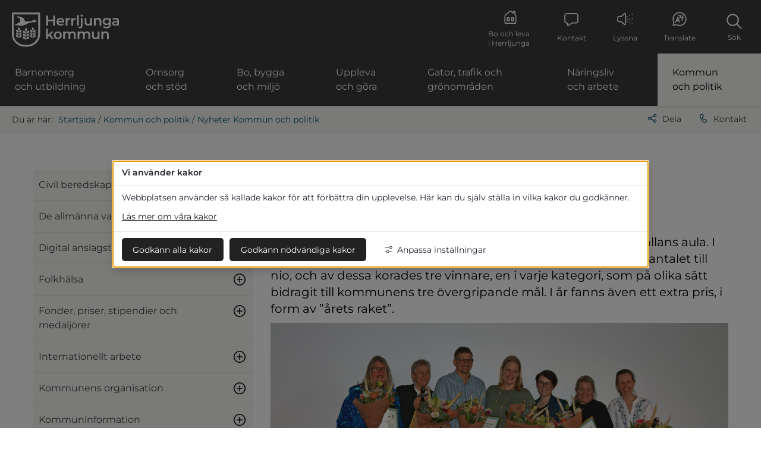

--- FILE ---
content_type: text/html;charset=UTF-8
request_url: https://www.herrljunga.se/kommun-och-politik/nyheter-kommun-och-politik/nyheter-kommun-och-politik/2023-03-23-arets-visionsprisvinnare-ar-korade.html
body_size: 13195
content:
<!DOCTYPE html>
<html lang="sv" class="sv-no-js sv-template-nyhet">
<head>
   <meta charset="UTF-8">
   <script nonce="35c005c1-f5e8-11f0-8cf8-d95d1d22d17a" >(function(c){c.add('sv-js');c.remove('sv-no-js');})(document.documentElement.classList)</script>
   <title>Årets visionsprisvinnare är korade! - Herrljunga kommun</title>
   <link rel="preload" href="/sitevision/system-resource/80abf945b921777ed054fee388956fca13bbf0b89eed6d3cb5d07c80dbfc6dcd/js/jquery.js" as="script">
   <link rel="preload" href="/sitevision/system-resource/80abf945b921777ed054fee388956fca13bbf0b89eed6d3cb5d07c80dbfc6dcd/envision/envision.js" as="script">
   <link rel="preload" href="/sitevision/system-resource/80abf945b921777ed054fee388956fca13bbf0b89eed6d3cb5d07c80dbfc6dcd/js/utils.js" as="script">
   <link rel="preload" href="/sitevision/system-resource/80abf945b921777ed054fee388956fca13bbf0b89eed6d3cb5d07c80dbfc6dcd/js/portlets.js" as="script">
                        <meta name="description" content="" />
                                 <meta name="keywords" content="" />
               <meta name="viewport" content="width=device-width, initial-scale=1, minimum-scale=1, shrink-to-fit=no" />
   <meta name="dcterms.identifier" content="http://herrljunga.se">
   <meta name="dcterms.language" content="sv">
   <meta name="dcterms.format" content="text/html">
   <meta name="dcterms.type" content="text">
   <link rel="canonical" href="/kommun-och-politik/nyheter-kommun-och-politik/nyheter-kommun-och-politik/2023-03-23-arets-visionsprisvinnare-ar-korade" />
   <link rel="stylesheet" type="text/css" media="all" href="/2.6e3d652315aeb4229a97fd/1767528717033/sitevision-responsive-grids.css" />
   <link rel="stylesheet" type="text/css" media="all" href="/2.6e3d652315aeb4229a97fd/1767528960275/sitevision-spacing.css" />
   
      <link rel="stylesheet" type="text/css" media="all" href="/2.6e3d652315aeb4229a97fd/auto/1768581573487/SiteVision.css"/>
      <link rel="stylesheet" type="text/css" media="all" href="/2.6e3d652315aeb4229a97fd/0/2537/print/SiteVision.css" />
   <link rel="stylesheet" type="text/css" media="all" href="/sitevision/system-resource/80abf945b921777ed054fee388956fca13bbf0b89eed6d3cb5d07c80dbfc6dcd/css/portlets.css" />
   <link rel="stylesheet" type="text/css" href="/sitevision/system-resource/80abf945b921777ed054fee388956fca13bbf0b89eed6d3cb5d07c80dbfc6dcd/envision/envision.css" />
      <link rel="stylesheet" type="text/css" media="all" href="https://fonts.googleapis.com/css?family=Open+Sans:300,400,400i,600,700" />
      <link rel="stylesheet" type="text/css" href="/2.6e3d652315aeb4229a97fd/91.3feacd4a15bd810ead31e375/1767530465124/0/sv-template-asset.css" />
      <link rel="stylesheet" type="text/css" media="all" href="/91.6e3d652315aeb4229a98b4/12.6e3d652315aeb4229a9be6.portlet?view=css&sv.contenttype=text/css;charset=UTF-8" />
      <link rel="stylesheet" type="text/css" href="/webapp-resource/5.3101593d183cb81b0232dff/360.2cd97bff19b88ebc28f3ec/1768238557937/webapp-assets.css" />

   <script nonce="35c005c1-f5e8-11f0-8cf8-d95d1d22d17a">!function(t,e){t=t||"docReady",e=e||window;var n=[],o=!1,c=!1;function d(){if(!o){o=!0;for(var t=0;t<n.length;t++)try{n[t].fn.call(window,n[t].ctx)}catch(t){console&&console.error(t)}n=[]}}function a(){"complete"===document.readyState&&d()}e[t]=function(t,e){if("function"!=typeof t)throw new TypeError("callback for docReady(fn) must be a function");o?setTimeout(function(){t(e)},1):(n.push({fn:t,ctx:e}),"complete"===document.readyState?setTimeout(d,1):c||(document.addEventListener?(document.addEventListener("DOMContentLoaded",d,!1),window.addEventListener("load",d,!1)):(document.attachEvent("onreadystatechange",a),window.attachEvent("onload",d)),c=!0))}}("svDocReady",window);</script>
   <script src="/sitevision/system-resource/80abf945b921777ed054fee388956fca13bbf0b89eed6d3cb5d07c80dbfc6dcd/js/jquery.js"></script>
         <script>(function(html){html.className += ' lp-js'})(document.documentElement);</script>
      <meta name="referrer" content="no-referrer">
      

            <script nonce="35c005c1-f5e8-11f0-8cf8-d95d1d22d17a" >
   window.sv = window.sv || {};
   sv.UNSAFE_MAY_CHANGE_AT_ANY_GIVEN_TIME_webAppExternals = {};
   sv.PageContext = {
   pageId: '5.3101593d183cb81b0232dff',
   siteId: '2.6e3d652315aeb4229a97fd',
   userIdentityId: '',
   userIdentityReadTimeout: 0,
   userLocale: 'sv',
   dev: false,
   csrfToken: '',
   html5: true,
   useServerSideEvents: false,
   nodeIsReadOnly: false
   };
   </script>
   <script nonce="35c005c1-f5e8-11f0-8cf8-d95d1d22d17a">!function(){"use strict";var t,n={},e={},i={};function r(t){return n[t]=n[t]||{instances:[],modules:{},bundle:{}},n[t]}document.querySelector("html").classList.add("js");var s={registerBootstrapData:function(t,n,i,r,s){var a,o=e[t];o||(o=e[t]={}),(a=o[i])||(a=o[i]={}),a[n]={subComponents:r,options:s}},registerInitialState:function(t,n){i[t]=n},registerApp:function(n){var e=n.applicationId,i=r(e);if(t){var s={};s[e]=i,s[e].instances=[n],t.start(s)}else i.instances.push(n)},registerModule:function(t){r(t.applicationId).modules[t.path]=t},registerBundle:function(t){r(t.applicationId).bundle=t.bundle},getRegistry:function(){return n},setAppStarter:function(n){t=n},getBootstrapData:function(t){return e[t]},getInitialState:function(t){return i[t]}};window.AppRegistry=s}();</script>
   </head>
<body class=" sv-responsive  env-m-around--0">
<div id="svid10_6e3d652315aeb4229a9a87" class="sv-layout"><div id="svid94_6e3d652315aeb4229a99a0"><header class="sv-vertical sv-layout sv-skip-spacer sv-template-layout" id="svid10_6e3d652315aeb4229a9b6a"><div class="sv-script-portlet sv-portlet sv-skip-spacer sv-template-portlet
" id="svid12_3101593d183cb81b0232d22"><div id="HoppatillinnehallSkript"><!-- Hoppa till innehåll - Skript --></div>
<div id="page-top"></div>

<div class="lp-skip-links">
      <a href="#sidans-innehall" class="lp-skip-to-content">Hoppa till innehåll</a>
  </div><!--! .lp-skip-links --></div>
<div class="sv-vertical sv-layout lp-header sv-template-layout" id="svid10_3101593d183cb81b0233af7"><div class="sv-image-portlet sv-portlet lp-logo sv-skip-spacer sv-template-portlet
" id="svid12_6e3d652315aeb4229a9d82"><div id="Logotyp"><!-- Logotyp --></div><a href="/"><img alt="Startsida" class="sv-noborder sv-svg c1764"  width="535" height="170" src="/images/18.3101593d183cb81b023190c/1676378193065/logo-liggande_neg.svg" /></a></div>
<div class="sv-html-portlet sv-portlet sv-visible-sv-bp-smartphone sv-template-portlet
" id="svid12_6e3d652315aeb4229a9db1"><div id="Hoppatillmenylankmobil"><!-- Hoppa till meny-länk (mobil) --></div><a href="#menu" class="lp-skip-to-menu-mobile"><svg aria-hidden="true" class="lp-icon"><use xmlns:xlink="http://www.w3.org/1999/xlink" xlink:href="/webdav/files/system/svg/lp-icons.svg#lp-hamburger"></use></svg><span class="lp-skip-to-menu-mobile-text">Meny</span></a></div>
<div class="sv-vertical sv-layout sv-hide-sv-bp-smartphone sv-template-layout" id="svid10_912baa315ca4b6ed9db5a6"><div class="sv-jcrmenu-portlet sv-portlet sv-skip-spacer sv-template-portlet
" id="svid12_6e3d652315aeb4229a9dae"><div id="Verktygsmeny"><!-- Verktygsmeny --></div>   
      <ul class="lp-site-tools">
               
            <li>
                                 <a class="litenxtext" href="http://herrljunga.se/bo-och-leva-i-herrljunga">
                                                   	<svg aria-hidden="true" class="lp-icon">
                     	<use xmlns:xlink="http://www.w3.org/1999/xlink" xlink:href="/webdav/files/system/svg/lp-icons.svg#lp-boochleva"></use>
                  	</svg>Bo och leva i Herrljunga
               </a>
         	</li>
                        
            <li>
                                 <a class="litenxtext lp-header-toggler--contact" href="http://herrljunga.se/kommun-och-politik/kommunens-organisation/kontakta-oss">
                                                   	<svg aria-hidden="true" class="lp-icon">
                     	<use xmlns:xlink="http://www.w3.org/1999/xlink" xlink:href="/webdav/files/system/svg/lp-icons.svg#lp-contact"></use>
                  	</svg>Kontakt
               </a>
         	</li>
                        
            <li>
                                 <a class="litenxtext lp-header-toggler--listen" href="https://app-eu.readspeaker.com/cgi-bin/rsent?customerid=9505&amp;lang=sv_se&amp;readid=svid94_75372e90177cacd29912f20&amp;voice=Maja">
                                                   	<svg aria-hidden="true" class="lp-icon">
                     	<use xmlns:xlink="http://www.w3.org/1999/xlink" xlink:href="/webdav/files/system/svg/lp-icons.svg#lp-listen"></use>
                  	</svg>Lyssna
               </a>
         	</li>
                        
            <li>
                                 <a class="litenxtext lp-header-toggler--translate" href="https://translate.google.se/m/translate">
                                                   	<svg aria-hidden="true" class="lp-icon">
                     	<use xmlns:xlink="http://www.w3.org/1999/xlink" xlink:href="/webdav/files/system/svg/lp-icons.svg#lp-translate"></use>
                  	</svg>Translate
               </a>
         	</li>
                     </ul>
   </div>
<div class="sv-html-portlet sv-portlet lp-header-search-btn sv-template-portlet
" id="svid12_3feacd4a15bd810ead31f0b"><div id="Sokknapp"><!-- Sökknapp --></div><a href="#" class="lp-header-toggler--search">
   <svg aria-hidden="true" class="lp-icon">
      <use xmlns:xlink="http://www.w3.org/1999/xlink" xlink:href="/webdav/files/system/svg/lp-icons.svg#lp-search"></use>
   </svg>
   <span>Sök</span>
</a></div>
</div>
<div class="sv-jcrmenu-portlet sv-portlet lp-topmenu-wrapper sv-template-portlet
" id="svid12_6e3d652315aeb4229a9d81"><div id="Meny"><!-- Meny --></div>

  
    <nav class="lp-topmenu" aria-label="Huvudmeny">
      <ul>
                              
                          
                        <li class="li-1">
                <a href="/barnomsorg-och-utbildning">Barnomsorg och utbildning</a>
            </li>
                                        
                          
                        <li class="li-2">
                <a href="/omsorg-och-stod">Omsorg och stöd</a>
            </li>
                                        
                          
                        <li class="li-3">
                <a href="/bo-bygga-och-miljo">Bo, bygga och miljö</a>
            </li>
                                        
                          
                        <li class="li-4">
                <a href="/uppleva-och-gora">Uppleva och göra</a>
            </li>
                                        
                          
                        <li class="li-5">
                <a href="/gator-trafik-och-gronomraden">Gator, trafik och grönområden</a>
            </li>
                                        
                          
                        <li class="li-6">
                <a href="/naringsliv-och-arbete">Näringsliv och arbete</a>
            </li>
                                        
                          
                        <li class="li-7">
                <a href="/kommun-och-politik" class="lp-current">Kommun och politik</a>
            </li>
                        </ul>
    </nav>
  </div>
<div class="sv-vertical sv-layout lp-header-toggle-wrapper sv-template-layout" id="svid10_3101593d183cb81b0232c98"><div class="sv-vertical sv-layout sv-skip-spacer sv-template-layout" id="svid10_3101593d183cb81b0232c99"><div class="sv-vertical sv-layout sv-skip-spacer sv-template-layout" id="svid93_3101593d183cb81b0232c9a"><div class="sv-searchform-portlet sv-portlet sv-skip-spacer sv-template-portlet
" id="svid12_3101593d183cb81b0232c9b"><div id="Sokruta"><!-- Sökruta --></div>

                                                                                            
<script nonce="35c005c1-f5e8-11f0-8cf8-d95d1d22d17a">
svDocReady(function() {
   // Queries server for a suggestion list and shows it below the search field
   $svjq("#search12_3101593d183cb81b0232c9b").svAutoComplete({
      source: "/5.3101593d183cb81b0232dff/12.3101593d183cb81b0232c9b.json?state=autoComplete",
      minLength: 2,
      delay: 200,
      selectedValueContainerId: ""
   });
   // Backwards compatibility for custom templates
   $svjq("#search12_3101593d183cb81b0232c9b").on('focusin', function() {
      if ($svjq("#search12_3101593d183cb81b0232c9b").val() == "Ange sökord") {
         $svjq("#search12_3101593d183cb81b0232c9b").val("");
         return false;
      }
   });
   // Submit, blocks empty and placeholder queries
   $svjq("#search12_3101593d183cb81b0232c9bbutton").on('click', function() {
      const qry = $svjq("#search12_3101593d183cb81b0232c9b").val();
      if (qry == "" || qry == "Ange sökord") {
         return false;
      }
   });
   // Invokes the search button if user presses the enter key (needed in IE)
   $svjq("#search12_3101593d183cb81b0232c9b").on('keypress', function(e) {
      if (e.which == 13) {
         $svjq("#search12_3101593d183cb81b0232c9bbutton").trigger('focus').trigger('click');
         return false;
      }
   });
});
</script>


   <form method="get" action="/om-webbplatsen/sok" class="sv-nomargin">
   <div>
      <label for="search12_3101593d183cb81b0232c9b" class="svhidden">Sök</label>
      <input id="search12_3101593d183cb81b0232c9b" class="normal sv-vamiddle c1763"  type="text" name="query" placeholder="Ange sökord" value="" />

            	<button id="search12_3101593d183cb81b0232c9bbutton" type="submit" class="normal sv-vamiddle" name="submitButton">
            <svg aria-hidden="true" class="lp-icon">
               <use xmlns:xlink="http://www.w3.org/1999/xlink" xlink:href="/webdav/files/system/svg/lp-icons.svg#lp-search"></use>
            </svg>
            <span>Sök</span>
         </button>
         </div>
</form>
</div>
</div>
</div>
<div class="sv-vertical sv-layout lp-header-toggle-component--readspeaker sv-template-layout" id="svid10_3101593d183cb81b0232ca0"><div class="sv-vertical sv-layout sv-skip-spacer sv-template-layout" id="svid93_3101593d183cb81b0232ca1"><div class="sv-text-portlet sv-use-margins sv-skip-spacer sv-template-portlet
" id="svid12_3101593d183cb81b0232ca2"><div id="Lanktillkaksidan"><!-- Länk till kaksidan --></div><div class="sv-text-portlet-content"><p class="normal"><a href="/om-webbplatsen/kakor-cookies-pa-herrljunga.se">Aktivera kakor för att lyssna</a></p></div></div>
</div>
</div>
<div class="sv-vertical sv-layout lp-header-toggle-component--translate sv-template-layout" id="svid10_3101593d183cb81b0232ca6"><div class="sv-vertical sv-layout sv-skip-spacer sv-template-layout" id="svid93_3101593d183cb81b0232ca7"><div class="sv-text-portlet sv-use-margins sv-skip-spacer sv-template-portlet
" id="svid12_3101593d183cb81b0232ca8"><div id="Lanktillkaksidan-0"><!-- Länk till kaksidan --></div><div class="sv-text-portlet-content"><p class="normal"><a href="/om-webbplatsen/kakor-cookies-pa-herrljunga.se">Aktivera kakor för att översätta</a></p></div></div>
</div>
</div>
</div>
</div>
</header>
<main class="sv-vertical sv-layout sv-template-layout" id="svid10_3101593d183cb81b0233af8"><div class="sv-vertical sv-layout sv-skip-spacer sv-template-layout" id="svid10_6e3d652315aeb4229a9a5f"><div id="svid94_3feacd4a15bd810ead31e379"><div class="sv-layout sv-skip-spacer sv-template-portlet
" id="svid30_3feacd4a15bd810ead31e37a"><div id="Sidverktyg"><!-- Sidverktyg --></div><div class="sv-vertical sv-layout lp-pagetools sv-skip-spacer sv-template-layout" id="svid10_6e3d652315aeb4229a9b93"><div class="sv-multilevellink-portlet sv-portlet sv-skip-spacer sv-template-portlet
" id="svid12_6e3d652315aeb4229a9c1e"><div id="Flernivalank"><!-- Flernivålänk --></div>

<ul class="c1767">
  <li class="sv-inline">      
          
        <a href="/" class="litenxtext c1765" >Startsida</a>
    </li>
  <li class="sv-inline"> /       
          
        <a href="/kommun-och-politik" class="litenxtext c1769" >Kommun och politik</a>
    </li>
  <li class="sv-inline"> /       
          
        <a href="/kommun-och-politik/nyheter-kommun-och-politik" class="litenxtext c1769" >Nyheter Kommun och politik</a>
    </li>
</ul>
</div>
<div class="sv-vertical sv-layout sv-template-layout" id="svid10_6e3d652315aeb4229a9c62"><div class="sv-html-portlet sv-portlet sv-skip-spacer sv-template-portlet
" id="svid12_6e3d652315aeb4229a9ca7"><div id="HTML"><!-- HTML --></div><a href="#sharepage" class="lp-page-share-link"><svg aria-hidden="true" class="lp-icon">
  <use xmlns:xlink="http://www.w3.org/1999/xlink" xlink:href="/webdav/files/system/svg/lp-icons.svg#lp-share"></use>
</svg>Dela</a></div>
<div class="sv-html-portlet sv-portlet sv-template-portlet
" id="svid12_6e3d652315aeb4229a9be2"><div id="HTML-0"><!-- HTML --></div><a href="#contact" class="lp-page-contact-link"><svg aria-hidden="true" class="lp-icon">
  <use xmlns:xlink="http://www.w3.org/1999/xlink" xlink:href="/webdav/files/system/svg/lp-icons.svg#lp-phone"></use>
</svg>Kontakt</a></div>
</div>
</div>
</div>
<div class="sv-layout sv-template-portlet
" id="svid30_912baa315ca4b6ed9db61b"><div id="Viktigtmeddelande"><!-- Viktigt meddelande --></div><div class="sv-archive-portlet sv-portlet lp-alert sv-skip-spacer sv-template-portlet
" id="svid12_912baa315ca4b6ed9db4ff"><div id="Nyheter"><!-- Nyheter --></div>


</div>
</div>
<div class="sv-fixed-fluid-grid sv-grid-1170 sv-layout sv-template-layout" id="svid10_3feacd4a15bd810ead31e37b"><div class="sv-row sv-layout sv-skip-spacer sv-template-layout" id="svid10_3feacd4a15bd810ead31e37c"><div class="sv-layout lp-submenu sv-skip-spacer sv-column-4 sv-template-layout" id="svid10_3feacd4a15bd810ead31e37d"><div class="sv-layout sv-skip-spacer sv-template-portlet
" id="svid30_3feacd4a15bd810ead31e37e"><div id="Meny-0"><!-- Meny --></div><div class="sv-script-portlet sv-portlet sv-skip-spacer sv-template-portlet
" id="svid12_6e3d652315aeb4229a9c2b"><div id="Undermeny"><!-- Undermeny --></div><nav id="menu" class="lp-menu" aria-label="Undermeny"><ul class="lp-level-1"><li class="lp-has-children"><a href="/barnomsorg-och-utbildning">Barnomsorg och utbildning</a><ul class="lp-level-2"><li class="lp-has-children"><a href="/barnomsorg-och-utbildning/anhorigstod">Anhörigstöd</a></li><li class=""><a href="/barnomsorg-och-utbildning/bedomning-och-betyg">Bedömning och betyg</a></li><li class="lp-has-children"><a href="/barnomsorg-och-utbildning/elevhalsan">Elevhälsan</a></li><li class="lp-has-children"><a href="/barnomsorg-och-utbildning/forskola-och-barnomsorg-0-5-ar">Förskola och barnomsorg, 0-5 år</a></li><li class=""><a href="/barnomsorg-och-utbildning/forsakringar">Försäkringar</a></li><li class="lp-has-children"><a href="/barnomsorg-och-utbildning/grundskola-6-16-ar">Grundskola, 6-16 år</a></li><li class="lp-has-children"><a href="/barnomsorg-och-utbildning/gymnasieelev">Gymnasieelev</a></li><li class=""><a href="/barnomsorg-och-utbildning/klagomalshantering">Klagomålshantering</a></li><li class="lp-has-children"><a href="/barnomsorg-och-utbildning/kulturskola">Kulturskola</a></li><li class=""><a href="/barnomsorg-och-utbildning/lasarstider">Läsårstider</a></li><li class="lp-has-children"><a href="/barnomsorg-och-utbildning/matsedlar-skolmaltider">Matsedlar skolmåltider</a></li><li class=""><a href="/barnomsorg-och-utbildning/nyheter-fran-barnomsorg-och-utbildning">Nyheter från Barnomsorg och utbildning</a></li><li class=""><a href="/barnomsorg-och-utbildning/skolplikt-och-kommunalt-aktivitetsansvar">Skolplikt och kommunalt aktivitetsansvar</a></li><li class="lp-has-children"><a href="/barnomsorg-och-utbildning/skolskjuts">Skolskjuts</a></li><li class=""><a href="https://www.vgregion.se/halsa-och-vard/ungdomsmottagning/hitta-mottagning/herrljunga/herrljunga-ungdomsmottagning/" rel="external">Ungdomsmottagning<img alt="" src="/sitevision/util/images/externallinknewwindow.png"  class="sv-linkicon c1759" /><span class="env-assistive-text"> Länk till annan webbplats, öppnas i nytt fönster.</span></a></li><li class="lp-has-children"><a href="/barnomsorg-och-utbildning/vklass---larplattform">Vklass - lärplattform</a></li></ul></li><li class="lp-has-children"><a href="/omsorg-och-stod">Omsorg och stöd</a><ul class="lp-level-2"><li class="lp-has-children"><a href="/omsorg-och-stod/akut-hjalp">Akut hjälp</a></li><li class="lp-has-children"><a href="/omsorg-och-stod/anhorigstod">Anhörigstöd</a></li><li class="lp-has-children"><a href="/omsorg-och-stod/barn-ungdom-och-familj">Barn, ungdom och familj</a></li><li class=""><a href="/omsorg-och-stod/dodsfall-och-begravning">Dödsfall och begravning</a></li><li class="lp-has-children"><a href="/omsorg-och-stod/ekonomi-och-arbete">Ekonomi och arbete</a></li><li class="lp-has-children"><a href="/omsorg-och-stod/familjehem-kontaktfamilj-och-kontaktperson">Familjehem, kontaktfamilj och kontaktperson</a></li><li class="lp-has-children"><a href="/omsorg-och-stod/funktionsnedsattning">Funktionsnedsättning</a></li><li class=""><a href="/omsorg-och-stod/fardtjanst-och-riksfardtjanst">Färdtjänst och riksfärdtjänst</a></li><li class="lp-has-children"><a href="/omsorg-och-stod/hjalp-till-barn-och-unga">Hjälp till barn och unga</a></li><li class="lp-has-children"><a href="/omsorg-och-stod/kommunal-halso--och-sjukvard-samt-tandvard">Kommunal hälso- och sjukvård samt tandvård</a></li><li class=""><a href="/omsorg-och-stod/kontakt-individ--och-familjeomsorgen">Kontakt, individ- och familjeomsorgen</a></li><li class=""><a href="/omsorg-och-stod/kvalitetsarbete">Kvalitetsarbete</a></li><li class=""><a href="/omsorg-och-stod/nyheter-omsorg-och-hjalp">Nyheter Omsorg och hjälp</a></li><li class="lp-has-children"><a href="/omsorg-och-stod/psykisk-halsa">Psykisk hälsa</a></li><li class="lp-has-children"><a href="/omsorg-och-stod/raddningstjansten-i-herrljunga">Räddningstjänsten i Herrljunga</a></li><li class="lp-has-children"><a href="/omsorg-och-stod/stod-till-dig-som-ar-ny-i-sverige-och-herrljunga">Stöd till dig som är ny i Sverige och Herrljunga</a></li><li class="lp-has-children"><a href="/omsorg-och-stod/vald-i-nara-relationer">Våld i nära relationer</a></li><li class="lp-has-children"><a href="/omsorg-och-stod/aldre-och-seniorer">Äldre och seniorer</a></li><li class=""><a href="/omsorg-och-stod/overformyndare">Överförmyndare</a></li><li class=""><a href="/omsorg-och-stod/overklaga-beslut">Överklaga beslut</a></li></ul></li><li class="lp-has-children"><a href="/bo-bygga-och-miljo">Bo, bygga och miljö</a><ul class="lp-level-2"><li class="lp-has-children"><a href="/bo-bygga-och-miljo/avfall-atervinning-och-oppettider">Avfall, återvinning och öppettider</a></li><li class="lp-has-children"><a href="/bo-bygga-och-miljo/boendemiljo">Boendemiljö</a></li><li class=""><a href="https://www.el.herrljunga.se/">Bredband och fiber<img alt="" src="/sitevision/util/images/externallink.png"  class="sv-linkicon c1760" /><span class="env-assistive-text"> Länk till annan webbplats.</span></a></li><li class="lp-has-children"><a href="/bo-bygga-och-miljo/bygga-nytt-bygga-om-och-bygga-till">Bygga nytt, bygga om och bygga till</a></li><li class="lp-has-children"><a href="/bo-bygga-och-miljo/djur">Djur</a></li><li class=""><a href="/bo-bygga-och-miljo/elda-utomhus">Elda utomhus</a></li><li class="lp-has-children"><a href="/bo-bygga-och-miljo/energi-och-klimatradgivning">Energi och klimatrådgivning</a></li><li class=""><a href="/bo-och-leva-i-herrljunga/flytta-till-herrljunga">Flytta till Herrljunga</a></li><li class=""><a href="/bo-bygga-och-miljo/kulturhistorisk-byggnadsinventering">Kulturhistorisk byggnadsinventering</a></li><li class=""><a href="/bo-bygga-och-miljo/laddning-av-elfordon">Laddning av elfordon</a></li><li class=""><a href="/bo-och-leva-i-herrljunga/lediga-tomter">Lediga tomter</a></li><li class=""><a href="/bo-och-leva-i-herrljunga/foretagande/ledig-industrimark">Ledig industrimark</a></li><li class=""><a href="/bo-bygga-och-miljo/livsmedelshygien">Livsmedelshygien</a></li><li class="lp-has-children"><a href="/bo-bygga-och-miljo/miljostrategiskt-arbete">Miljöstrategiskt arbete</a></li><li class="lp-has-children"><a href="/bo-bygga-och-miljo/naturvard-och-miljo">Naturvård och miljö</a></li><li class=""><a href="/bo-bygga-och-miljo/nyheter-bo-bygga-och-miljo">Nyheter Bo, bygga och miljö</a></li><li class=""><a href="/bo-bygga-och-miljo/remmene-skjutfalt">Remmene skjutfält</a></li><li class="lp-has-children"><a href="/bo-bygga-och-miljo/samhallsplanering">Samhällsplanering</a></li><li class=""><a href="/bo-bygga-och-miljo/tvatta-bilen">Tvätta bilen</a></li><li class="lp-has-children"><a href="/bo-bygga-och-miljo/vatten-och-avlopp">Vatten och avlopp</a></li></ul></li><li class="lp-has-children"><a href="/uppleva-och-gora">Uppleva och göra</a><ul class="lp-level-2"><li class=""><a href="/uppleva-och-gora/aktiviteter-for-seniorer">Aktiviteter för seniorer</a></li><li class=""><a href="/uppleva-och-gora/aktiviteter-for-unga">Aktiviteter för unga</a></li><li class="lp-has-children"><a href="/uppleva-och-gora/bibliotek-och-kultur">Bibliotek och kultur</a></li><li class="lp-has-children"><a href="/uppleva-och-gora/fornlamningar-och-hembygd">Fornlämningar och hembygd</a></li><li class="lp-has-children"><a href="/uppleva-och-gora/friluftsliv-natur-bad-och-vandring">Friluftsliv, natur, bad och vandring</a></li><li class=""><a href="/uppleva-och-gora/fritidsbanken">Fritidsbanken</a></li><li class=""><a href="/uppleva-och-gora/fritidsgarden">Fritidsgården</a></li><li class="lp-has-children"><a href="/uppleva-och-gora/foreningsliv-stod-och-bidrag-till-civilsamhallet">Föreningsliv, stöd och bidrag till civilsamhället</a></li><li class=""><a href="/uppleva-och-gora/hostlovsaktiviteter-2025">Höstlovsaktiviteter 2025</a></li><li class=""><a href="/uppleva-och-gora/nyheter-uppleva-och-gora">Nyheter Uppleva och göra</a></li><li class=""><a href="/uppleva-och-gora/reprisen---second-hand-butik">Reprisen - Second hand-butik</a></li><li class=""><a href="/uppleva-och-gora/samlingslokaler-att-hyra">Samlingslokaler att hyra</a></li><li class="lp-has-children"><a href="/uppleva-och-gora/simma-och-trana">Simma och träna</a></li><li class=""><a href="/uppleva-och-gora/turistinformation-och-evenemangskalender">Turistinformation och evenemangskalender</a></li></ul></li><li class="lp-has-children"><a href="/gator-trafik-och-gronomraden">Gator, trafik och grönområden</a><ul class="lp-level-2"><li class=""><a href="/gator-trafik-och-gronomraden/cykelgarage">Cykelgarage</a></li><li class="lp-has-children"><a href="/gator-trafik-och-gronomraden/enskilda-vagar-och-bidrag">Enskilda vägar och bidrag</a></li><li class="lp-has-children"><a href="/gator-trafik-och-gronomraden/gator-och-allmanna-platser">Gator och allmänna platser</a></li><li class="lp-has-children"><a href="/gator-trafik-och-gronomraden/kollektivtrafik">Kollektivtrafik</a></li><li class=""><a href="/gator-trafik-och-gronomraden/nyheter-gator-trafik-och-gronomraden">Nyheter Gator, trafik och grönområden</a></li><li class="lp-has-children"><a href="/gator-trafik-och-gronomraden/parker-gronomraden-och-skog">Parker, grönområden och skog</a></li><li class="lp-has-children"><a href="/gator-trafik-och-gronomraden/trafik">Trafik</a></li></ul></li><li class="lp-has-children"><a href="/naringsliv-och-arbete">Näringsliv och arbete</a><ul class="lp-level-2"><li class=""><a href=" https://fokusherrljunga.se/" title="Näringslivskontoret Fokus" rel="external">Fokus Näringsliv Herrljungabygden<img alt="" src="/sitevision/util/images/newwindow.gif"  class="sv-linkicon c1759" /><span class="env-assistive-text"> Öppnas i nytt fönster.</span></a></li><li class=""><a href="/naringsliv-och-arbete/insatser-for-arbetssokande">Insatser för arbetssökande</a></li><li class="lp-has-children"><a href="/naringsliv-och-arbete/jobba-hos-oss">Jobba hos oss</a></li><li class=""><a href="/naringsliv-och-arbete/kostnadsfri-energiradgivning-for-foretag">Kostnadsfri energirådgivning för företag</a></li><li class=""><a href="/naringsliv-och-arbete/leverantorsfaktura-till-kommunen">Leverantörsfaktura till kommunen</a></li><li class=""><a href="/naringsliv-och-arbete/nyheter-naringsliv-och-arbete">Nyheter Näringsliv och arbete</a></li><li class="lp-has-children"><a href="/naringsliv-och-arbete/tillstand-regler-och-tillsyn">Tillstånd, regler och tillsyn</a></li><li class="lp-has-children"><a href="/naringsliv-och-arbete/upphandling-och-inkop">Upphandling och inköp</a></li></ul></li><li class="lp-open lp-has-children"><a href="/kommun-och-politik">Kommun och politik</a><ul class="lp-level-2"><li class="lp-has-children"><a href="/kommun-och-politik/civil-beredskap">Civil beredskap</a></li><li class=""><a href="/kommun-och-politik/de-allmanna-valen">De allmänna valen</a></li><li class=""><a href="/kommun-och-politik/digital-anslagstavla">Digital anslagstavla</a></li><li class="lp-has-children"><a href="/kommun-och-politik/folkhalsa">Folkhälsa</a></li><li class="lp-has-children"><a href="/kommun-och-politik/fonder-priser-stipendier-och-medaljorer">Fonder, priser, stipendier och medaljörer</a></li><li class="lp-has-children"><a href="/kommun-och-politik/internationellt-arbete">Internationellt arbete</a></li><li class="lp-has-children"><a href="/kommun-och-politik/kommunens-organisation">Kommunens organisation</a></li><li class="lp-has-children"><a href="/kommun-och-politik/kommuninformation">Kommuninformation</a></li><li class=""><a href="/kommun-och-politik/kommunkalender">Kommunkalender</a></li><li class="lp-has-children"><a href="/kommun-och-politik/lokala-pensionars--och-funktionshinderraden">Lokala pensionärs- och funktionshinderråden</a></li><li class="lp-has-children"><a href="/kommun-och-politik/manskliga-rattigheter">Mänskliga rättigheter</a></li><li class="lp-current lp-open"><a href="/kommun-och-politik/nyheter-kommun-och-politik">Nyheter Kommun och politik</a></li><li class=""><a href="/kommun-och-politik/nyhetsarkiv">Nyhetsarkiv</a></li><li class=""><a href="/kommun-och-politik/ordningsregler">Ordningsregler</a></li><li class="lp-has-children"><a href="/kommun-och-politik/politisk-organisation">Politisk organisation</a></li><li class=""><a href="/kommun-och-politik/registrering-av-lotteri">Registrering av lotteri</a></li><li class=""><a href="/kommun-och-politik/sponsring-">Sponsring </a></li><li class=""><a href="/kommun-och-politik/vigsel">Vigsel</a></li><li class=""><a href="/kommun-och-politik/vision-och-mal">Vision och mål</a></li></ul></li></ul></nav>
</div>
</div>
</div>
<div class="sv-layout lp-content sv-column-8 sv-template-layout" id="svid10_3feacd4a15bd810ead31e37f"><div class="sv-layout sv-skip-spacer sv-template-portlet
" id="svid30_3101593d183cb81b0232d24"><div id="Innehallsankare"><!-- Innehållsankare --></div><div class="sv-html-portlet sv-portlet sv-skip-spacer sv-template-portlet
" id="svid12_3101593d183cb81b0232d1f"><div id="InnehallsankareHTML"><!-- Innehållsankare - HTML --></div><div id="sidans-innehall" class="lp-content-anchor"></div></div>
</div>
<div class="sv-script-portlet sv-portlet sv-template-portlet
" id="svid12_4fa4128015fbdd7e07e845"><div id="Evenemangsdatum"><!-- Evenemangsdatum --></div><div class="lp-event-date">
	<p class="litenxtext">Artikeln publicerades 23 mars 2023</p>
</div>
</div>
<div class="sv-vertical sv-layout sv-template-layout" id="svid10_3feacd4a15bd810ead31e380"><div id="svid94_3101593d183cb81b0232e07" class="pagecontent sv-layout"><div id="Mittenspalt"><!-- Mittenspalt --></div><div class="sv-text-portlet sv-use-margins sv-skip-spacer" id="svid12_3101593d183cb81b0232e08"><div id="Rubrik"><!-- Rubrik --></div><div class="sv-text-portlet-content"><h1 class="heading" id="h-Aretsvisionsprisvinnarearkorade">Årets visionsprisvinnare är korade!</h1></div></div>
<div class="sv-text-portlet sv-use-margins" id="svid12_3101593d183cb81b0232e09"><div id="Ingress"><!-- Ingress --></div><div class="sv-text-portlet-content"><p class="preamble">Igår den 22 mars var det dags för årets visionsgala i Kunskapskällans aula. I år kom det in cirka 80 nomineringar! En extern jury kokade ner antalet till nio, och av dessa korades tre vinnare, en i varje kategori, som på olika sätt bidragit till kommunens tre övergripande mål. I år fanns även ett extra pris, i form av ”årets raket”.</p></div></div>
<div class="sv-image-portlet sv-portlet" id="svid12_3101593d183cb81b0232e0d"><div id="Bild"><!-- Bild --></div><img alt="Visionsprisvinnare 2023" class="sv-noborder c1772"  width="770" height="420" srcset="/images/18.3101593d183cb81b0232e0b/1679564242394/x160p/Vinnare_webb.jpg 160w, /images/18.3101593d183cb81b0232e0b/1679564242394/x320p/Vinnare_webb.jpg 320w, /images/18.3101593d183cb81b0232e0b/1679564242394/x480p/Vinnare_webb.jpg 480w, /images/18.3101593d183cb81b0232e0b/1679564242394/x640p/Vinnare_webb.jpg 640w, /images/18.3101593d183cb81b0232e0b/1679564242394/Vinnare_webb.jpg 770w" sizes="100vw" src="/images/18.3101593d183cb81b0232e0b/1679564242394/Vinnare_webb.jpg" /><p class="env-text-caption-01">Från vänster: Suzzie Ljungqvist, Gerd Andersson, Tobias Holmén, Sandra Palmqvist, Fanny Isaksson, Marketta Lundström och Birte Rancka</p></div>
<div class="sv-text-portlet sv-use-margins" id="svid12_3101593d183cb81b0232e0a"><div id="Innehall"><!-- Innehåll --></div><div class="sv-text-portlet-content"><h3 class="subsubheading" id="h-Aretstrevinnareochettextraprisforaretsraket"><strong>Årets tre vinnare och ett extra-pris för årets raket!</strong></h3><p class="normal"><strong><br/></strong><strong>Vinnare inom ”en hållbar och inkluderande kommun”: <br/></strong><strong>Gerd Andersson, AME</strong><br/>”Gerd har bidragit otroligt mycket för att inkludera människor som saknar egen försörjning i Herrljunga kommun. Med entusiasm och arbetsglädje lyckas hon motivera och stötta många personer. Hon har även fått många arbetsgivare att öppna upp sina portar för denna målgrupp. Genom sitt sätt att arbeta har hon skapat goda kontakter med näringslivet, och förtroende och tillit mellan kommunala verksamheter och näringslivet. Alla vi behöver ha lite Gerd i oss för att då kommer vi känna arbetsglädje och känslan av att vi kan göra skillnad.”</p><p class="normal"><strong>Vinnare inom ”en attraktiv och välkomnande kommun”: <br/>Bygg- &amp; miljöenheten<br/></strong>”Bygg- och miljöenheten har under senaste året arbetat strategiskt med att göra sina respektive områden lätta för både allmänhet och företag att använda, vilket bidrar till en jämlik service. Enheten har varit en framgångsfaktor för att göra ʺbyggboomenʺ möjlig. Deras arbete är också tydligt i de goda betyg som kommunen får gällande myndighetsutövning i både Svenskt Näringslivs ranking och SKR servicemätning.”</p><p class="normal"><strong>Vinnare inom ”en utvecklande kommun”: <br/>Marketta Lundström, lokalvårdschef<br/></strong>”Genom professionalism, engagemang och nytänkande utvecklar Marketta kommunens lokalvård. Utbildningar och certifiering tillsammans med ny teknik och digitala hjälpmedel stödjer personalen i arbetet, vilket både är utvecklande och gynnsamt.”</p><p class="normal"><strong>Årets raket: <br/>Suzzie Ljungqvist, hela IT-enheten, och digitaliseringsgruppen<br/></strong>”Med ett tydligt fokus på kund; medborgare, näringsliv och kommunens förvaltningar, driver och supporterar IT-enheten kommunens verksamhetsutveckling och förbättringsresa med hjälp av digitala verktyg och hjälpmedel. Enheten har utvecklat ett inkluderande och pedagogiskt synsätt som skapar nätverk, marknadsför kommunen och utvecklar individer. Tillgängliga, välkomnande, framåt, effektiva och inkluderande, är ord som nämns i samband med Herrljunga kommuns IT-enhet.”</p><p class="normal">Förutom äran och diplom fick respektive vinnare en värdecheck att använda till något utvecklande, som ska vara relaterat till respektive mål.</p></div></div>
</div></div>
<div class="sv-layout sv-template-portlet
" id="svid30_3feacd4a15bd810ead31e383"><div id="Byline"><!-- Byline --></div><div class="sv-vertical sv-layout lp-byline sv-skip-spacer sv-template-layout" id="svid10_6e3d652315aeb4229a9bc7"><div class="sv-script-portlet sv-portlet sv-skip-spacer sv-template-portlet
" id="svid12_6e3d652315aeb4229a9ce5"><div id="Bylineskript"><!-- Bylineskript --></div><span class="litenxtext"><span class="lp-byline-label">Uppdaterad:</span> 2023-03-23</span></div>
</div>
</div>
<div class="sv-layout sv-template-portlet
" id="svid30_3feacd4a15bd810ead31e384"><div id="Relateratinnehall"><!-- Relaterat innehåll --></div><div class="sv-html-portlet sv-portlet sv-skip-spacer sv-template-portlet
" id="svid12_6e3d652315aeb4229a9c20"><div id="HTMLkontaktankare"><!-- HTML - kontaktankare --></div><a id="contact" tabindex="-1"></a></div>
<div class="sv-related-portlet sv-portlet sv-template-portlet
" id="svid12_6e3d652315aeb4229a9c1f"><div id="Relateradkontakt"><!-- Relaterad kontakt --></div>
</div>
<div class="sv-script-portlet sv-portlet sv-template-portlet
" id="svid12_3882a55815c8bea224549ee"><div id="Relateradelankar"><!-- Relaterade länkar --></div></div>
<div class="sv-vertical sv-layout lp-point-of-view sv-template-layout" id="svid10_3882a55815c8bea22455c87"><div class="sv-image-portlet sv-portlet sv-skip-spacer sv-template-portlet
" id="svid12_3882a55815c8bea22455c8c"><div id="Bakgrundsbild"><!-- Bakgrundsbild --></div><img alt="Synpunkt" class="sv-noborder c1758"  width="770" height="120" srcset="/images/18.3882a55815c8bea22455c89/1497345531080/x160p/bg-la%CC%88mna-synpunkt.png 160w, /images/18.3882a55815c8bea22455c89/1497345531080/x320p/bg-la%CC%88mna-synpunkt.png 320w, /images/18.3882a55815c8bea22455c89/1497345531080/x480p/bg-la%CC%88mna-synpunkt.png 480w, /images/18.3882a55815c8bea22455c89/1497345531080/x640p/bg-la%CC%88mna-synpunkt.png 640w, /images/18.3882a55815c8bea22455c89/1497345531080/bg-la%CC%88mna-synpunkt.png 770w" sizes="100vw" src="/images/18.3882a55815c8bea22455c89/1497345531080/bg-la%CC%88mna-synpunkt.png" /></div>
<div class="sv-text-portlet sv-use-margins sv-template-portlet
" id="svid12_3882a55815c8bea22455c8d"><div id="Lamnadinsynpunkt"><!-- Lämna din synpunkt --></div><div class="sv-text-portlet-content"><p class="normal"><a href="/kommun-och-politik/kommuninformation/sa-har-kan-du-paverka/lamna-en-synpunkt">Lämna din synpunkt på ett enkelt sätt här!</a></p></div></div>
</div>
</div>
<div class="sv-layout sv-template-portlet
" id="svid30_3feacd4a15bd810ead31e382"><div id="Delabox"><!-- Dela-box --></div><div class="sv-html-portlet sv-portlet sv-skip-spacer sv-template-portlet
" id="svid12_6e3d652315aeb4229a9c29"><div id="HTMLdelaankare"><!-- HTML - delaankare --></div><a id="sharepage" tabindex="-1"></a></div>
<div class="sv-vertical sv-layout lp-pagetools-share sv-template-layout" id="svid10_6e3d652315aeb4229a9c52"><div class="sv-text-portlet sv-use-margins sv-skip-spacer sv-template-portlet
" id="svid12_6e3d652315aeb4229a9ca4"><div id="Delarubrik"><!-- Delarubrik --></div><div class="sv-text-portlet-content"><h2 class="subheading" id="h-Delasidan">Dela sidan</h2></div></div>
<div class="sv-layout sv-template-portlet
" id="svid30_6e3d652315aeb4229a9a0e"><div id="Dela"><!-- Dela --></div><div class="sv-script-portlet sv-portlet sv-skip-spacer sv-template-portlet
" id="svid12_6e3d652315aeb4229a9c2a"><div id="Delaskript"><!-- Delaskript --></div>
<ul class="lp-share-page">
    <li class="lp-share-page-facebook"><a href="https://www.facebook.com/sharer/sharer.php?u=http%3A%2F%2Fherrljunga.se%2Fkommun-och-politik%2Fnyheter-kommun-och-politik%2Fnyheter-kommun-och-politik%2F2023-03-23-arets-visionsprisvinnare-ar-korade">Facebook</a></li>
    <li class="lp-share-page-twitter"><a href="https://twitter.com/intent/tweet?text=&amp;url=http%3A%2F%2Fherrljunga.se%2Fkommun-och-politik%2Fnyheter-kommun-och-politik%2Fnyheter-kommun-och-politik%2F2023-03-23-arets-visionsprisvinnare-ar-korade">Twitter</a></li>
    <li class="lp-share-page-linkedin"><a href="https://www.linkedin.com/shareArticle?url=http%3A%2F%2Fherrljunga.se%2Fkommun-och-politik%2Fnyheter-kommun-och-politik%2Fnyheter-kommun-och-politik%2F2023-03-23-arets-visionsprisvinnare-ar-korade">LinkedIn</a></li>
    <li class="lp-share-page-gplus"><a href="https://plus.google.com/share?url=http%3A%2F%2Fherrljunga.se%2Fkommun-och-politik%2Fnyheter-kommun-och-politik%2Fnyheter-kommun-och-politik%2F2023-03-23-arets-visionsprisvinnare-ar-korade">Google +</a></li>
    <li class="lp-share-page-email"><a href="mailto:?subject=%5B2023-03-23%5D%20%C3%85rets%20visionsprisvinnare%20%C3%A4r%20korade%21&amp;body=http%3A%2F%2Fherrljunga.se%2Fkommun-och-politik%2Fnyheter-kommun-och-politik%2Fnyheter-kommun-och-politik%2F2023-03-23-arets-visionsprisvinnare-ar-korade">E-post</a></li>
</ul></div>
</div>
</div>
</div>
</div>
</div>
</div>
</div></div>
</main>
<footer class="sv-vertical sv-layout sv-template-layout" id="svid10_3101593d183cb81b0233af9"><div class="sv-html-portlet sv-portlet sv-visible-sv-bp-smartphone sv-skip-spacer sv-template-portlet
" id="svid12_6e3d652315aeb4229a9bab"><div id="HTMLTillsidanstopp"><!-- HTML - Till sidans topp --></div><a class="lp-page-top" href="#"><svg role="img" aria-hidden="true" class="lp-icon"><use xmlns:xlink="http://www.w3.org/1999/xlink" xlink:href="/webdav/files/system/svg/lp-icons.svg#lp-arrow-right"></use></svg>Till toppen av sidan</a></div>
<div class="sv-vertical sv-layout lp-footer sv-template-layout" id="svid10_6e3d652315aeb4229a9b6b"><div class="sv-fixed-fluid-grid sv-grid-1170 sv-layout sv-skip-spacer sv-template-layout" id="svid10_6e3d652315aeb4229a9bd9"><div class="sv-row sv-layout sv-skip-spacer sv-template-layout" id="svid10_6e3d652315aeb4229a9c8c"><div class="sv-layout sv-skip-spacer sv-column-12 sv-template-layout" id="svid10_3feacd4a15bd810ead31faf"><div class="sv-vertical sv-layout sv-skip-spacer sv-template-layout" id="svid10_3101593d183cb81b0232c01"><div class="sv-text-portlet sv-use-margins sv-skip-spacer sv-template-portlet
" id="svid12_3feacd4a15bd810ead31fb2"><div id="Postadress"><!-- Postadress --></div><div class="sv-text-portlet-content"><p class="normal">Besöksadress</p><p class="normal">Torget 1 i Herrljunga</p><p class="normal"> </p><p class="normal">Postadress</p><p class="normal">Box 201, 524 23 Herrljunga</p></div></div>
<div class="sv-html-portlet sv-portlet sv-template-portlet
" id="svid12_912baa315ca4b6ed9d424"><div id="IkonTelefon"><!-- Ikon Telefon --></div><svg aria-hidden="true" class="lp-icon">
  <use xmlns:xlink="http://www.w3.org/1999/xlink" xlink:href="/webdav/files/system/svg/lp-icons.svg#lp-phone"></use>
</svg></div>
<div class="sv-text-portlet sv-use-margins sv-template-portlet
" id="svid12_912baa315ca4b6ed9d3dd"><div id="Telefon"><!-- Telefon --></div><div class="sv-text-portlet-content"><p class="normal"><a href="tel:0513-17000">0513-170 00</a><br/></p></div></div>
<div class="sv-html-portlet sv-portlet sv-template-portlet
" id="svid12_912baa315ca4b6ed9d425"><div id="IkonEpostadress"><!-- Ikon E-postadress --></div><svg aria-hidden="true" class="lp-icon">
  <use xmlns:xlink="http://www.w3.org/1999/xlink" xlink:href="/webdav/files/system/svg/lp-icons.svg#lp-mail"></use>
</svg></div>
<div class="sv-text-portlet sv-use-margins sv-template-portlet
" id="svid12_912baa315ca4b6ed9d3df"><div id="Epostadress"><!-- E-postadress --></div><div class="sv-text-portlet-content"><p class="normal"><a href="mailto:herrljunga.kommun@herrljunga.se">herrljunga.kommun@herrljunga.se</a></p></div></div>
</div>
<div class="sv-vertical sv-layout sv-template-layout" id="svid10_3101593d183cb81b0232c02"><div class="sv-jcrmenu-portlet sv-portlet sv-skip-spacer sv-template-portlet
" id="svid12_912baa315ca4b6ed9d388"><div id="Meny-1"><!-- Meny --></div>                  
         
                     
      
                        
      <ul class="sv-defaultlist">
                           
                           
               
                                       <li class="env-d--inline">
                        <a href="/kommun-och-politik/kommunens-organisation/kontakta-oss" class="normal c1762" >Organisationsnummer, e-faktura &amp; bankgiro</a></li>
                                    
                           
               
                                       <li class="env-d--inline">
                        <a href="https://gisportal.hervar.se/portal/apps/experiencebuilder/experience/?id=d709f6a9c1604776ab273e5d8148f5fa" class="normal c1762" >Karta<span class="env-assistive-text"> Länk till annan webbplats.</span></a></li>
                                    
                           
               
                                       <li class="env-d--inline">
                        <a href="/om-webbplatsen" class="normal c1762" >Om webbplatsen</a></li>
                                    
                           
               
                                       <li class="env-d--inline">
                        <a href="/om-webbplatsen/tillganglighetsredogorelse-for-herrljunga.se" class="normal c1762" >Tillgänglighetsredogörelse</a></li>
                                    
                           
               
                                       <li class="env-d--inline">
                        <a href="/kommun-och-politik/kommunens-organisation/behandling-av-personuppgifter" class="normal c1762" >Behandling av personuppgifter</a></li>
                                    
                           
               
                                       <li class="env-d--inline">
                        <a href="/om-webbplatsen/kakor-cookies-pa-herrljunga.se" class="normal c1762" >Hantering av kakor (cookies)</a></li>
                                    
                           
               
                                       <li class="env-d--inline">
                        <a href="https://komnet.herrljunga.se" class="normal c1762"  rel="external">Komnet<span class="env-assistive-text"> Länk till annan webbplats, öppnas i nytt fönster.</span></a></li>
                     </ul>
   </div>
</div>
<div class="sv-vertical sv-layout sv-template-layout" id="svid10_3101593d183cb81b0232c03"><div class="sv-jcrmenu-portlet sv-portlet sv-skip-spacer sv-template-portlet
" id="svid12_366b317d16393e904c144f6"><div id="Socialamedier"><!-- Sociala medier --></div>   
      <ul class="lp-socialmedia-menu">
               
            <li>
                                 <a class="litenxtext" href="https://www.facebook.com/herrljungakommun">
                                                   	<svg aria-hidden="true" class="lp-icon">
                     	<use xmlns:xlink="http://www.w3.org/1999/xlink" xlink:href="/webdav/files/system/svg/lp-icons.svg#lp-facebook"></use>
                  	</svg>Facebook
               </a>
         	</li>
                        
            <li>
                                 <a class="litenxtext" href="https://www.instagram.com/herrljungakommun">
                                                   	<svg aria-hidden="true" class="lp-icon">
                     	<use xmlns:xlink="http://www.w3.org/1999/xlink" xlink:href="/webdav/files/system/svg/lp-icons.svg#lp-instagram"></use>
                  	</svg>Instagram
               </a>
         	</li>
                        
            <li>
                                 <a class="litenxtext" href="https://www.linkedin.com/company/herrljunga-kommun">
                                                   	<svg aria-hidden="true" class="lp-icon">
                     	<use xmlns:xlink="http://www.w3.org/1999/xlink" xlink:href="/webdav/files/system/svg/lp-icons.svg#lp-linkedin"></use>
                  	</svg>Linkedin
               </a>
         	</li>
                     </ul>
   </div>
</div>
</div>
</div>
</div>
</div>
<div class="sv-jcrmenu-portlet sv-portlet lp-link-at-the-edge sv-template-portlet
" id="svid12_3882a55815c8bea22455e75"><div id="Lankikanten"><!-- Länk i kanten --></div>   </div>
</footer>
<div class="sv-custom-module sv-marketplace-sitevision-cookie-consent sv-template-portlet
" id="svid12_3101593d183cb81b0232cae"><div id="Cookiebanner"><!-- Cookie-banner --></div><div data-cid="12.3101593d183cb81b0232cae"><dialog class="env-dialog env-dialog--large oHJ5jYD6hE4G0dWjJEyW sv-cookie-consent-modal p3C1cK1qBax4DkTt9iZ_" tabindex="-1" aria-live="polite" data-nosnippet="true" aria-labelledby="sv_3bSXf3RLNzjQxJJy6q6-r"><h2 id="sv_3bSXf3RLNzjQxJJy6q6-r" class="env-dialog__title env-ui-text-subheading">Vi använder kakor</h2><div class="env-dialog__main"><div class="env-flex  env-flex--column"><p class="env-text">Webbplatsen använder så kallade kakor för att förbättra din upplevelse. Här kan du själv ställa in vilka kakor du godkänner.</p><p class="env-m-top--x-small env-text"><a class="env-link" href="/om-webbplatsen/kakor-cookies-pa-herrljunga.se" rel="" target="_self">Läs mer om våra kakor</a></p></div></div><div class="env-dialog__controls faKMEo5bnDu4BUB1ZuL5"><form method="post" class="env-d--flex" action="/kommun-och-politik/nyheter-kommun-och-politik/nyheter-kommun-och-politik/2023-03-23-arets-visionsprisvinnare-ar-korade.html?sv.target=12.3101593d183cb81b0232cae&amp;sv.12.3101593d183cb81b0232cae.route=%2Fconsent-settings"><input type="hidden" name="analytics" value="analytics"/><input type="hidden" name="marketing" value="marketing"/><input type="hidden" name="custom" value="custom"/><input type="hidden" name="functional" value="functional"/><input type="hidden" name="sv.csrfToken"/><button type="submit" class="env-button env-button--primary">Godkänn alla kakor</button></form><form method="post" class="env-d--flex" action="/kommun-och-politik/nyheter-kommun-och-politik/nyheter-kommun-och-politik/2023-03-23-arets-visionsprisvinnare-ar-korade.html?sv.target=12.3101593d183cb81b0232cae&amp;sv.12.3101593d183cb81b0232cae.route=%2Fconsent-settings"><input type="hidden" name="necessary" value="necessary"/><input type="hidden" name="sv.csrfToken"/><button type="submit" class="env-button env-button--primary">Godkänn nödvändiga kakor</button></form><button type="button" class="env-button env-button--link"><svg xmlns="http://www.w3.org/2000/svg" viewBox="0 0 24 24" class="env-icon env-icon--x-small env-p-right--x-small oseRz4A_uSoCHsamnNdQ" aria-hidden="true"><path d="M23.21,17.45H13.98c-.39-2.07-2.25-3.7-4.41-3.7s-4.05,1.57-4.42,3.7H.79c-.44,0-.79,.36-.79,.79s.36,.79,.79,.79H5.16c.39,2.07,2.25,3.7,4.41,3.7s4.05-1.57,4.42-3.7h9.22c.44,0,.79-.36,.79-.79s-.36-.79-.79-.79Zm-13.64,3.7c-1.58,0-2.91-1.33-2.91-2.91s1.28-2.91,2.91-2.91,2.91,1.33,2.91,2.91-1.28,2.91-2.91,2.91Z"></path><path d="M.79,6.55H15.09c.37,2.13,2.17,3.7,4.42,3.7,2.52,0,4.49-1.97,4.49-4.49s-1.97-4.49-4.49-4.49c-2.25,0-4.05,1.57-4.42,3.7H.79c-.44,0-.79,.36-.79,.79s.36,.79,.79,.79ZM19.51,2.85c1.63,0,2.91,1.28,2.91,2.91s-1.28,2.91-2.91,2.91-2.91-1.28-2.91-2.91,1.28-2.91,2.91-2.91Z"></path></svg>Anpassa inställningar</button></div></dialog></div><script nonce="35c005c1-f5e8-11f0-8cf8-d95d1d22d17a" >AppRegistry.registerBootstrapData('12.3101593d183cb81b0232cae','12.3101593d183cb81b0232cae','AGNOSTIC_RENDERER');</script><script nonce="35c005c1-f5e8-11f0-8cf8-d95d1d22d17a">AppRegistry.registerInitialState('12.3101593d183cb81b0232cae',{"settings":{"displayType":"modal","message":"Webbplatsen använder så kallade kakor för att förbättra din upplevelse. Här kan du själv ställa in vilka kakor du godkänner.","settingsSubTitle":null,"cookiePolicyUri":"/om-webbplatsen/kakor-cookies-pa-herrljunga.se","title":"Vi använder kakor","cookiePolicyLinkText":"Läs mer om våra kakor","usePolicyPage":true,"manageButtonText":"Hantera cookies","buttonType":"acceptAllAndNecessary","openLinkInNewTab":false,"usePiwikPro":false},"categories":[{"id":"necessary","title":"Nödvändiga cookies","description":"Gör att våra tjänster är säkra och fungerar som de ska. Därför går de inte att inaktivera.","hasConsent":true},{"id":"functional","title":"Funktionella cookies","description":"Hjälper oss att tillhandahålla förbättrad funktionalitet och anpassning.","hasConsent":false,"cookies":["googtrans","rspkrloadcore","readspeakersettings","awsalbcors"]},{"id":"analytics","title":"Analytiska cookies","description":"Ger oss information om hur vår webbplats används som gör att vi kan underhålla, driva och förbättra användarupplevelsen.","hasConsent":false,"cookies":["sv-internal-sv-google-analytics"]}],"displayOptions":{"consentOpen":true,"settingsOpen":false},"baseHeadingLevel":2,"customButtonTexts":{"acceptAllCookies":null,"acceptNecessaryCookies":null,"settings":null,"saveAndAccept":null},"useCustomButtonTexts":false});</script>
<script nonce="35c005c1-f5e8-11f0-8cf8-d95d1d22d17a">AppRegistry.registerApp({applicationId:'marketplace.sitevision.cookie-consent|1.11.8',htmlElementId:'svid12_3101593d183cb81b0232cae',route:'/',portletId:'12.3101593d183cb81b0232cae',locale:'sv',defaultLocale:'en',webAppId:'marketplace.sitevision.cookie-consent',webAppVersion:'1.11.8',webAppAopId:'360.2cd97bff19b88ebc28f3ec',webAppImportTime:'1768238557937',requiredLibs:{"react":"18.3.1"},childComponentStateExtractionStrategy:'BY_ID'});</script></div>
</div></div>


<!-- Google Analytics -->
<script nonce="35c005c1-f5e8-11f0-8cf8-d95d1d22d17a" async src="https://www.googletagmanager.com/gtag/js?id=G-QGMQYBS4MQ"></script>
<script nonce="35c005c1-f5e8-11f0-8cf8-d95d1d22d17a">
window.dataLayer = window.dataLayer || [];
function gtag(){
   dataLayer.push(arguments);
}
gtag('js', new Date());
gtag("consent", "default", {
   ad_storage: "denied",
   analytics_storage: "denied",
   functionality_storage: "denied",
   personalization_storage: "denied",
   security_storage: "denied"
});
gtag('config', 'G-QGMQYBS4MQ');
gtag('event', 'page_view', { 'send_to': 'G-QGMQYBS4MQ' });
</script>
<!-- End Google Analytics -->



   <script src="/sitevision/system-resource/80abf945b921777ed054fee388956fca13bbf0b89eed6d3cb5d07c80dbfc6dcd/envision/envision.js"></script>
   <script src="/sitevision/system-resource/80abf945b921777ed054fee388956fca13bbf0b89eed6d3cb5d07c80dbfc6dcd/js/utils.js"></script>
   <script src="/sitevision/system-resource/80abf945b921777ed054fee388956fca13bbf0b89eed6d3cb5d07c80dbfc6dcd/js/portlets.js"></script>

      <script src="/2.6e3d652315aeb4229a97fd/91.3feacd4a15bd810ead31e375/1767530465146/BODY/0/sv-template-asset.js"></script>
      <script src="/91.6e3d652315aeb4229a98b4/12.6e3d652315aeb4229a9be6.portlet?view=js&sv.contenttype=text/javascript;charset=UTF-8"></script>
         <script src="/sitevision/system-resource/80abf945b921777ed054fee388956fca13bbf0b89eed6d3cb5d07c80dbfc6dcd/js/webAppExternals/react_18_3.js"></script>
            <script src="/webapp-resource/5.3101593d183cb81b0232dff/360.2cd97bff19b88ebc28f3ec/1768238557937/webapp-assets.js"></script>
         <script src="/sitevision/system-resource/80abf945b921777ed054fee388956fca13bbf0b89eed6d3cb5d07c80dbfc6dcd/webapps/webapp_sdk-legacy.js"></script>
   </body>
</html>

--- FILE ---
content_type: text/css
request_url: https://www.herrljunga.se/2.6e3d652315aeb4229a97fd/auto/1768581573487/SiteVision.css
body_size: 2655
content:
.c1793{max-height:420px;max-width:769px}.c1902{max-height:420px;max-width:746px}.c2015{max-height:236px;max-width:416px}.c1847{height:467.269px;width:130.78px}.c1881{max-height:253px;max-width:1036px}.c1845{height:144.028px;width:124.819px}.c1895{max-height:502px;max-width:842px}.c2007{max-height:1378px;max-width:3224px}.c1846{height:10.7963px;width:285.607px}.c1924{background-image:url('/images/200.75372e90177cacd2991557/1614168110665/Stensj%C3%B6n-dr%C3%B6narvy.jpg')}.c1900{margin-top:0.2em}.c1757{background-color:#000000;white-space:nowrap;width:100%}.c1955{max-height:420px;max-width:700px}.c1808{height:86.4005px;width:124.819px}.c1969{padding:0 0 0.0em 0}.c1870{width:114px}.c1764{max-height:170px;max-width:535px}.c1959{max-height:420px;max-width:418px}.c1866{float:left;max-height:163px;max-width:300px;padding-bottom:4px;padding-right:4px}.c1931{max-height:1228px;max-width:4252px}.c1749{max-height:3208px;max-width:3208px}.c1791{height:462px;width:619px}.c1742{max-height:419px;max-width:336px}.c1910{float:right;margin-left:1em;position:relative}.c1837{height:233.565px;width:124.819px}.c1869{max-height:420px;max-width:735px}.c2017{max-height:311px;max-width:570px}.c1941{max-height:193px;max-width:631px}.c1797{height:90.5903px;width:285.607px}.c1745{max-height:353px;max-width:770px}.c1896{max-height:842px;max-width:1191px}.c1819{height:335.949px;width:285.607px}.c1932{max-height:409px;max-width:770px}.c1877{max-height:419px;max-width:769px}.c1787{color:#ff0000}.c1886{width:174.938px}.c1903{max-height:419px;max-width:746px}.c1850{height:10.7963px}.c1978{max-height:420px;max-width:698px}.c1758{max-height:120px;max-width:770px}.c1743{max-height:420px;max-width:652px}.c1813{height:10.7963px;width:124.819px}.c1973{max-height:420px;max-width:768px}.c1899{width:600px}.c1843{height:420.926px}.c1911{max-height:197px;max-width:279px}.c1996{max-height:420px;max-width:722px}.c1739{background-image:url('/images/18.4a021087199b89db3f54f1/1760965709704/fyrfacksk%C3%A4rl.png')}.c1842{height:86.4005px;width:130.78px}.c1871{width:115px}.c1822{max-height:419px;max-width:734px}.c1999{height:1000px}.c1948{width:70%}.c1949{max-height:142px;max-width:123px}.c2011{max-height:239px;max-width:770px}.c1827{height:90.5903px}.c1970{border-bottom:1px solid #404040;height:0.9em;width:1.3em}.c1824{height:144.028px;width:130.78px}.c1802{height:316.852px;width:124.819px}.c1829{height:201.632px}.c1857{height:316.852px;width:285.607px}.c1812{height:144.028px}.c1849{height:176.019px;width:285.607px}.c1971{max-height:359px;max-width:665px}.c1943{max-height:246px;max-width:1089px}.c1968{border-left:1px solid #404040}.c1992{width:770px}.c2018{height:194px;width:720px}.c1957{max-height:420px;max-width:636px}.c1767{display:inline;list-style:none;margin-left:0;padding-left:0}.c1852{height:86.4005px;width:285.607px}.c1882{max-height:400px;max-width:1084px}.c1953{max-height:419px;max-width:768px}.c1788{margin-bottom:10px}.c1811{height:115.22px;width:285.607px}.c1844{height:176.019px;width:124.819px}.c1853{height:144.028px;width:285.607px}.c1985{max-height:420px;max-width:420px}.c1891{width:256.094px}.c1826{height:3799.57px;width:664px}.c1833{height:223.958px;width:124.819px}.c1792{width:12em}.c1817{height:467.269px;width:285.607px}.c1781{min-height:700px;width:100%}.c1816{height:420.926px;width:124.819px}.c1782{margin-top:0.4em}.c1995{max-height:420px;max-width:721px}.c1894{max-height:420px;max-width:744px}.c1875{background-color:#ffffff}.c1761{background-image:url('/images/18.24a2804c192c3d9ffe34a6/1732613997189/omledning.png')}.c1867{background-image:url('/images/200.3101593d183cb81b0232a07/1678721502484/Familj%20i%20en%20hage.jpg')}.c2023{max-height:449px;max-width:624px}.c1865{background-image:url('/images/200.52e677831896dffcd751a8/1690960462768/Landskap%20sandsken,%20OD%20(2).jpg')}.c1773{max-height:420px;max-width:439px}.c1828{height:115.22px;width:124.819px}.c1967{padding:0 0 10px 0}.c1851{height:86.4005px}.c1914{border-right-color:rgba(18, 105, 152, 0.15);border-right-style:solid;border-right-width:1px;padding:11px 18px}.c1942{max-height:251px;max-width:1078px}.c1921{height:445px;width:99.8701%}.c1965{float:left;margin:0.3em 0.0em 0.2em 0.5em;padding:0;position:relative;top:-0.8em}.c2019{max-height:403px;max-width:770px}.c1840{height:233.565px;width:285.607px}.c1774{height:410px;width:725px}.c1983{max-height:247px;max-width:629px}.c2005{max-height:1226px;max-width:7165px}.c1887{width:158.953px}.c2003{max-height:433px;max-width:770px}.c1779{max-height:400px;max-width:500px}.c1988{padding-left:250px}.c1763{width:100%}.c2010{max-height:420px;max-width:329px}.c1930{max-height:4488px;max-width:5528px}.c1920{width:14.5455%}.c2014{max-height:612px;max-width:919px}.c1966{border-left:1px solid #404040;border-top:1px solid #404040;height:10px;width:1.3em}.c1770{margin-bottom:0;margin-left:0;margin-right:0;margin-top:0}.c1744{max-height:420px;max-width:499px}.c1790{max-height:1587px;max-width:2910px}.c1766{display:none}.c1785{margin-top:0.5em}.c1863{max-height:420px;max-width:720px}.c1915{border:0px currentColor;padding:11px 18px}.c1912{max-height:218px;max-width:400px}.c2025{padding-bottom:8px}.c1928{width:590px}.c1777{max-height:800px;max-width:1000px}.c1806{width:285.607px}.c1878{max-height:450px;max-width:899px}.c1765{vertical-align:middle}.c1769{margin-left:0;vertical-align:middle}.c1859{max-height:280px;max-width:770px}.c1805{height:316.852px}.c1876{max-height:370px;max-width:770px}.c1884{max-height:252px;max-width:1045px}.c2013{max-height:583px;max-width:870px}.c2008{max-height:1378px;max-width:2894px}.c1909{max-height:392px;max-width:300px}.c1933{max-height:349px;max-width:640px}.c1796{height:201.632px;width:285.607px}.c1772{max-height:420px;max-width:770px}.c2026{padding:3px}.c1893{max-height:420px;max-width:732px}.c1778{max-height:562px;max-width:1920px}.c1938{padding-top:0}.c1752{height:0;max-height:0;min-height:20px}.c1926{background-image:url('/images/200.75372e90177cacd299154a/1614166082305/Sjuksk%C3%B6tare%20h%C3%A5ller%20en%20%C3%A4ldre%20brukares%20hand.jpg')}.c2016{max-height:559px;max-width:1089px}.c1868{background-image:url('/images/200.52e677831896dffcd7530b/1690969090824/Barn%20utomhus%20(2).jpg')}.c1990{max-height:609px;max-width:808px}.c1755{height:19.5938px}.c1841{height:10.7963px;width:130.78px}.c1798{height:155.602px;width:124.819px}.c1994{height:910px;width:675px}.c1883{max-height:301px;max-width:594px}.c1753{height:28.7969px}.c1759{max-height:10px;max-width:11px}.c1746{max-height:1750px;max-width:3208px}.c1784{padding-bottom:0.5em;padding-left:0;padding-top:0.5em}.c2024{background-image:url('/images/18.2cd97bff19b88ebc28f4b4/1768559021818/Film%20kommun%20logga.png')}.c1961{max-height:420px;max-width:550px}.c1751{max-height:391px;max-width:770px}.c1889{width:248.953px}.c1964{list-style-type:none;margin:0 0 0 3em}.c1860{max-height:420px;max-width:629px}.c1917{height:415px;width:554px}.c1923{background-image:url('/images/200.62c9967218ccc6934688aa/1706178537443/glada%20tjejer.jpg')}.c1815{height:176.019px}.c1982{max-height:420px;max-width:490px}.c1954{max-height:249px;max-width:176px}.c1741{max-height:420px;max-width:463px}.c1940{max-height:494px;max-width:1189px}.c2001{max-height:330px;max-width:606px}.c1905{max-height:371px;max-width:663px}.c1974{min-height:500px;width:100%}.c1897{max-height:420px;max-width:754px}.c1864{float:left}.c2012{max-height:593px;max-width:586px}.c1972{min-height:600px;width:100%}.c1956{max-height:500px;max-width:641px}.c1872{width:122px}.c1756{border-style:none;width:100px}.c1854{height:335.949px;width:130.78px}.c1839{height:90.5903px;width:130.78px}.c1929{max-height:105px;max-width:454px}.c1810{height:141.632px;width:285.607px}.c1981{max-height:273px;max-width:500px}.c1856{height:420.926px;width:130.78px}.c1776{max-height:420px;max-width:749px}.c1873{width:249px}.c1783{height:155px;width:721px}.c1818{height:316.852px;width:130.78px}.c1935{max-height:419px;max-width:764px}.c1898{max-height:936px;max-width:1632px}.c1977{margin-top:0.7em}.c1934{max-height:300px;max-width:960px}.c1936{max-height:420px;max-width:764px}.c1976{max-height:413px;max-width:762px}.c1786{list-style-type:none;margin-top:0.7em}.c2021{max-height:413px;max-width:413px}.c1748{max-height:1080px;max-width:1080px}.c1918{width:42.4675%}.c2002{max-height:428px;max-width:770px}.c1848{height:467.269px}.c1807{height:223.958px;width:130.78px}.c2000{max-height:420px;max-width:666px}.c1804{height:420.926px;width:285.607px}.c1803{height:233.565px;width:130.78px}.c1951{max-height:887px;max-width:887px}.c1880{max-height:419px;max-width:628px}.c1916{border-right-color:rgba(247, 247, 247, 0.3);border-right-style:solid;border-right-width:1px;padding:11px 18px}.c1925{background-image:url('/images/200.75372e90177cacd2991540/1614164889502/L%C3%A4rare%20l%C3%A4ser%20bok%20f%C3%B6r%20elever.jpg')}.c2006{margin-top:1px}.c1838{height:201.632px;width:130.78px}.c1861{max-height:432px;max-width:768px}.c1855{height:223.958px;width:285.607px}.c1750{max-height:420px;max-width:753px}.c1913{border-collapse:collapse;width:747px}.c1740{float:left;margin-right:1em;position:relative}.c1979{max-height:420px;max-width:560px}.c1906{max-height:420px;max-width:595px}.c1789{margin-right:5px}.c1991{max-height:895px;max-width:1067px}.c1823{height:155.602px}.c2004{max-height:421px;max-width:770px}.c1904{max-height:1637px;max-width:3000px}.c1888{height:872px;width:772px}.c2009{max-height:420px;max-width:349px}.c1944{max-height:465px;max-width:625px}.c1747{max-height:420px;max-width:748px}.c1907{min-height:750px;width:100%}.c1794{height:141.632px;width:124.819px}.c1836{height:141.632px;width:130.78px}.c1993{margin-top:1em}.c1862{max-height:202px;max-width:770px}.c1821{width:124.819px}.c1892{max-height:2333px;max-width:4278px}.c1984{max-height:243px;max-width:642px}.c1922{background-image:url('/images/200.75372e90177cacd2991548/1614165818309/Gamla%20magasinet%20vid%20Kvarnv%C3%A4gen%204.jpg')}.c1825{height:335.949px;width:124.819px}.c1879{max-height:420px;max-width:314px}.c1771{margin-bottom:1.2em}.c1768{background-image:url('/images/18.75470e89170c7f6379011e7/1587978534691/Sjuksk%C3%B6tare%20h%C3%A5ller%20en%20%C3%A4ldre%20brukares%20hand.jpg')}.c1809{height:115.22px;width:130.78px}.c1820{height:176.019px;width:130.78px}.c1890{width:264.969px}.c1960{max-height:419px;max-width:398px}.c1831{height:141.632px}.c1762{display:block}.c1958{max-height:318px;max-width:770px}.c1901{max-height:419px;max-width:770px}.c1775{width:425px}.c1885{width:240.094px}.c1908{max-height:420px;max-width:594px}.c1919{width:43.1169%}.c1950{max-height:337px;max-width:769px}.c1830{height:115.22px}.c1946{max-height:419px;max-width:721px}.c1947{max-height:141px;max-width:356px}.c1835{height:223.958px}.c1754{height:221.172px;width:100%}.c1801{height:90.5903px;width:124.819px}.c1952{max-height:545px;max-width:770px}.c1937{max-height:420px;max-width:631px}.c1832{height:233.565px}.c1986{max-height:420px;max-width:747px}.c1998{max-height:185px;max-width:770px}.c1780{margin-top:2em}.c1927{background-image:url('/images/200.52e677831896dffcd752105/1700212781306/Glad%20kvinna%20p%C3%A5%20en%20%C3%A4ng.jpg')}.c1997{border-color:#c0c0c0;border-style:solid;border-width:1px}.c1760{max-height:10px;max-width:10px}.c1858{width:130.78px}.c2020{max-height:420px;max-width:578px}.c1987{max-height:419px;max-width:720px}.c1799{height:335.949px}.c1945{max-height:420px;max-width:593px}.c1980{max-height:420px;max-width:626px}.c1975{max-height:401px;max-width:760px}.c2022{max-height:300px;max-width:300px}.c1814{height:467.269px;width:124.819px}.c1834{height:155.602px;width:130.78px}.c1874{width:75px}.c1963{float:left;margin:0.3em 0.0em 0.2em 0.5em;max-width:90%;overflow:hidden;padding:0;text-overflow:ellipsis;white-space:nowrap}.c1795{height:155.602px;width:285.607px}.c1962{border-bottom:1px solid #404040;border-left:1px solid #404040;height:0.9em;width:1.3em}.c1939{max-height:420px;max-width:520px}.c1989{max-height:204px;max-width:212px}.c1800{height:201.632px;width:124.819px}

--- FILE ---
content_type: text/css
request_url: https://www.herrljunga.se/2.6e3d652315aeb4229a97fd/91.3feacd4a15bd810ead31e375/1767530465124/0/sv-template-asset.css
body_size: 13224
content:
@font-face{font-display:swap;font-family:'Montserrat';font-style:normal;font-weight:400;src:url('/webdav/files/system/fonts/montserrat/montserrat-v25-latin-regular.woff2') format('woff2'),url('/webdav/files/system/fonts/montserrat/montserrat-v25-latin-regular.woff') format('woff')}@font-face{font-display:swap;font-family:'Montserrat';font-style:italic;font-weight:400;src:url('/webdav/files/system/fonts/montserrat/montserrat-v25-latin-italic.woff2') format('woff2'),url('/webdav/files/system/fonts/montserrat/montserrat-v25-latin-italic.woff') format('woff')}@font-face{font-display:swap;font-family:'Montserrat';font-style:normal;font-weight:600;src:url('/webdav/files/system/fonts/montserrat/montserrat-v25-latin-600.woff2') format('woff2'),url('/webdav/files/system/fonts/montserrat/montserrat-v25-latin-600.woff') format('woff')}@font-face{font-display:swap;font-family:'Montserrat';font-style:normal;font-weight:700;src:url('/webdav/files/system/fonts/montserrat/montserrat-v25-latin-700.woff2') format('woff2'),url('/webdav/files/system/fonts/montserrat/montserrat-v25-latin-700.woff') format('woff')}
html{font-size:62.5%}@page{margin:2cm 2cm}body{-webkit-text-size-adjust:100%}.lp-user-hidden{position:absolute;left:-10000px;top:auto;width:1px;height:1px;overflow:hidden}a:before,a:after{text-decoration:underline}a:before,a:after{text-decoration:none}.lp-icon{width:1em;height:1em;vertical-align:-0.15em;fill:currentColor;overflow:hidden}.sv-responsive .sv-archive-portlet img{width:auto!important;height:auto!important;max-width:100%!important}.pagecontent>.sv-portlet{margin-bottom:10px}.sv-archive-portlet h2.subheading a span{display:block}div[class*='sv-column-']{min-height:1px}iframe,object,embed{border:medium none;max-width:100%;overflow:hidden}.pagecontent{clear:both}.lp-single-box{max-width:500px;margin:100px auto 0;padding:20px;box-shadow:0 0 20px 0 #eee;border:1px solid #eee}.lp-grid-example .sv-text-portlet{margin:0 0 20px;padding:20px 5px 5px;background:#eee}.lp-grid-example .sv-text-portlet .normal{color:#777;font-size:1.2rem}
.pagecontent input[type=text],.pagecontent input[type=email],.pagecontent input[type=url],.pagecontent input[type=tel],.pagecontent input[type=number],.pagecontent input[type=password],.pagecontent textarea{padding:8px 10px;color:#000;background-color:#fff;border:1px solid #dcdcd6;border-radius:10px;box-sizing:border-box;-webkit-appearance:none}.pagecontent select,.sv-defaultFormTheme select{padding:8px 10px;color:#000;background-color:#fff;border:1px solid #dcdcd6;border-radius:10px;box-sizing:border-box}.pagecontent input[type=text]:hover,.pagecontent input[type=email]:hover,.pagecontent input[type=url]:hover,.pagecontent input[type=tel]:hover,.pagecontent input[type=number]:hover,.pagecontent input[type=password]:hover,.pagecontent textarea:hover,.pagecontent select:hover{background-color:#fff;border:1px solid #d6d6d0}.pagecontent input[type=text]:focus,.pagecontent input[type=email]:focus,.pagecontent input[type=url]:focus,.pagecontent input[type=tel]:focus,.pagecontent input[type=number]:focus,.pagecontent input[type=password]:focus,.pagecontent textarea:focus,.pagecontent select:focus{border:1px solid #d6d6d0;outline:0}.sv-defaultFormTheme input[type=text],.sv-defaultFormTheme input[type=email],.sv-defaultFormTheme input[type=url],.sv-defaultFormTheme input[type=tel],.sv-defaultFormTheme input[type=number],.sv-defaultFormTheme input[type=password],.sv-defaultFormTheme textarea,.sv-defaultFormTheme select{height:auto;border-radius:0;box-shadow:none;-webkit-transition:none;transition:none}.sv-defaultFormTheme input[type=text]:focus,.sv-defaultFormTheme input[type=email]:focus,.sv-defaultFormTheme input[type=url]:focus,.sv-defaultFormTheme input[type=tel]:focus,.sv-defaultFormTheme input[type=number]:focus,.sv-defaultFormTheme input[type=password]:focus,.sv-defaultFormTheme textarea:focus,.sv-defaultFormTheme select:focus{outline-style:none;box-shadow:none}.pagecontent button,.pagecontent input[type='button'],.pagecontent input[type='submit'],.pagecontent input[type='reset']{padding:8px 20px;border:0;background-color:#3a3a3a;border-radius:0;box-sizing:border-box;cursor:pointer;color:#fff}.pagecontent button:hover,.pagecontent input[type='button']:hover,.pagecontent input[type='submit']:hover,.pagecontent input[type='reset']:hover,.pagecontent button:focus,.pagecontent input[type='button']:focus,.pagecontent input[type='submit']:focus,.pagecontent input[type='reset']:focus{border-color:#999;background-color:#ccc;outline:0}.sv-defaultFormTheme input[type=button]:active,.sv-defaultFormTheme input[type=submit]:active,.sv-defaultFormTheme input[type=reset]:active{box-shadow:none}button,input[type='button'],input[type='submit'],input[type='reset'],.sv-defaultFormTheme input[type=button],.sv-defaultFormTheme input[type=submit],.sv-defaultFormTheme input[type=reset]{-webkit-appearance:none}input[type='submit']::-moz-focus-inner,.sv-defaultFormTheme input[type=submit]::-moz-focus-inner{border:0}button::-moz-focus-inner,.sv-defaultFormTheme input[type=button]::-moz-focus-inner{padding:0;border:0}
.lp-expandable-content{margin:1rem 0 1rem}.sv-edit-mode .lp-expandable-content>*:nth-child(odd),.lp-expandable-content .lp-expandable-content__toggler,.sv-edit-mode .lp-expandable-content>*:nth-child(even),.lp-expandable-content__content{padding:1.2rem 2rem}.sv-edit-mode .lp-expandable-content>*:nth-child(odd),.sv-edit-mode .lp-expandable-content>*:nth-child(even),.lp-expandable-content__wrap{border:1px solid #dcdcd4;border-radius:5px}.sv-edit-mode .lp-expandable-content>*:nth-child(odd),.lp-expandable-content__wrap{margin-top:1.5rem}.sv-edit-mode .lp-expandable-content>*:nth-child(odd){border-bottom:0;border-bottom-right-radius:0;border-bottom-left-radius:0}.sv-edit-mode .lp-expandable-content>*:nth-child(even){border-top:0;border-top-right-radius:0;border-top-left-radius:0}.lp-expandable-content__wrap .lp-expandable-content__toggler{border:0}.sv-edit-mode .lp-expandable-content>*:nth-child(odd),.lp-expandable-content .lp-expandable-content__toggler{background-color:transparent;-webkit-box-align:center;-ms-flex-align:center;align-items:center;-webkit-box-sizing:border-box;box-sizing:border-box;display:-webkit-flex;display:-moz-flex;display:-ms-flex;display:-o-flex;display:flex;font-weight:700;text-align:left;width:100%}.sv-edit-mode .lp-expandable-content>*:nth-child(odd) .subheading,.sv-edit-mode .lp-expandable-content>*:nth-child(odd) .normal,.lp-expandable-content__toggler .subheading,.lp-expandable-content__toggler .normal{color:#000;font-weight:600;margin-bottom:0!important;font-size:2.4rem}.lp-expandable-content__toggler>.sv-text-portlet{-webkit-box-flex:1;-ms-flex-positive:1;flex-grow:1}.lp-expandable-content__toggler>.lp-toggler-icon{font-size:1.8em;-ms-flex-negative:0;flex-shrink:0;-webkit-box-ordinal-group:2;-ms-flex-order:1;order:1;margin-left:2rem;pointer-events:none;color:#000}.sv-edit-mode .lp-expandable-content>*:nth-child(even),.lp-expandable-content__content{background:transparent}.lp-expandable-content .lp-expandable-content__toggler:hover,.lp-expandable-content .lp-expandable-content__toggler:focus{background-color:#f6f6f3;text-decoration:underline}.lp-expandable-content__toggler[aria-expanded='false'] .lp-toggler-icon--close{display:none}.lp-expandable-content__toggler[aria-expanded='true'] .lp-toggler-icon--open{display:none}
.lp-content,.lp-secondary-content,.lp-submenu{margin:60px 0 0}.lp-section-gray{background:#ededed;margin:0 0 50px;padding:50px 10px}a.lp-skip-to-content,a.lp-skip-to-menu{font-size:1.6rem;height:0;left:-9999px;overflow:hidden;position:absolute;width:0}a.lp-skip-to-content:focus,a.lp-skip-to-menu:focus{background:#000;color:#fff;display:block;height:auto;left:initial;overflow:visible;padding:10px 0;text-align:center;width:100%;z-index:30000}a.lp-skip-to-menu-smartphone{display:none}.lp-byline{border-bottom:1px solid #dcdcd4;border-top:1px solid #dcdcd4;clear:both;margin:50px 0;padding:10px 0}.lp-byline-label{color:#39393a}.lp-js .lp-clickable-area:hover a,.lp-js .lp-clickable-area:focus a{text-decoration:underline}.env-button--primary{background:#3a3a3a;border-color:#3a3a3a;color:#fff}.env-button--primary:hover,.env-button--primary:focus{background:#3a3a3a;color:#fff;text-decoration:underline}.lp-contact,.lp-links{border:1px solid #dcdcd4;border-radius:5px;margin:0 0 30px;padding:20px 30px 30px}.sv-related-portlet{clear:both;list-style-type:none;margin:0;padding:0}.sv-related-portlet ul{list-style-type:none;margin:0;padding:0}.sv-related-portlet h2.subheading{border-bottom:1px solid #dcdcd4;font-size:1.9rem;margin:0 -30px 15px;padding:0 30px 15px}.sv-related-portlet strong{display:inline-block;font-weight:600;margin:15px 0 0}.sv-related-portlet li:first-child strong{margin:0}.sv-related-portlet a{text-decoration:none!important}.sv-related-portlet a:hover,.sv-related-portlet a:focus{text-decoration:underline!important}.lp-links li{font-size:1.6rem;margin:0 0 10px}.lp-links .lp-icon{color:#000;font-size:1.4rem;margin:0 15px 0 0}.lp-point-of-view{margin:0 0 30px;position:relative}.lp-point-of-view img{border-radius:5px;display:block}.lp-point-of-view .sv-text-portlet{height:100%;left:0;position:absolute;right:0;top:0}.lp-point-of-view .sv-text-portlet-content{display:table;height:100%;text-align:center;width:100%}.lp-point-of-view .sv-text-portlet-content p{display:table-cell;vertical-align:middle}.lp-point-of-view .sv-text-portlet-content a{background:#fff;border-radius:5px;-webkit-box-shadow:0 2px 8px 0 #666;box-shadow:0 2px 8px 0 #666;color:#000;display:inline-block;padding:15px 30px;text-decoration:none}.lp-point-of-view .sv-text-portlet-content a:hover,.lp-point-of-view .sv-text-portlet-content a:focus{-webkit-box-shadow:0 2px 11px 0 #333;box-shadow:0 2px 11px 0 #333;text-decoration:underline}.sv-text-portlet-content li{margin:0 0 8px}.sv-text-portlet-content ul{margin:0 0 15px}a.sv-create-article-entry{background:none repeat scroll 0 0 #f4f4f4;border:1px solid #ccc;border-radius:2px;color:#333!important;display:block;margin:0 0 5px;padding:5px 20px;text-align:center;text-decoration:none!important}a.sv-create-article-entry:hover{background-color:#eee}.sv-login-portlet label{background:#ddd;border:1px solid #ddd;border-radius:5px 5px 0 0;-webkit-box-sizing:border-box;box-sizing:border-box;color:#000;display:block;font-size:10px;line-height:14px;padding:4px 0 1px;text-indent:10px;text-transform:uppercase;width:100%!important}.sv-login-portlet input[type="text"],.sv-login-portlet input[type="password"]{background:#fff;border:1px solid #ddd;border-radius:0 0 5px 5px;border-top:#aaa!important;-webkit-box-sizing:border-box;box-sizing:border-box;color:#000;display:block;margin:0 0 10px;padding:8px 0;text-indent:10px;width:100%!important}.sv-login-portlet input[type="text"]:focus,.sv-login-portlet input[type="password"]:focus{background:#f9f5e6;border-color:#f4fcdf}.sv-login-portlet input[type="submit"]{background:#3a3a3a;border:0;border-radius:5px;color:#fff;font-size:12px;text-transform:uppercase;width:100%}.sv-login-portlet input[type="submit"]:hover,.sv-login-portlet input[type="submit"]:focus{background:#005877}.sv-login-portlet fieldset{padding:0}.sv-login-portlet br{display:none}#google-translate-modal{background:#fff;border:solid 1px #c5c5c5;border-radius:7px;-webkit-box-shadow:0 0 10px 0 #bbb;box-shadow:0 0 10px 0 #bbb;display:none;padding:10px;position:absolute;right:0;text-align:left;top:18px;width:250px;z-index:999}#google-translate-modal-close{float:right;padding-top:6px}#google-translate-modal-close a{color:#444;text-decoration:none}#google-translate-modal-close a:hover{color:#000;text-decoration:underline}#google-translate-modal p{clear:right;color:#444;font-size:11px;margin:12px 0 0;text-align:center}#google-translate-modal img{display:inline-block}#google_translate_element a{text-decoration:none}.lp-archivemenu-filter button{display:none}.lp-js .lp-archivemenu-filter button{border:0;border-radius:2px;display:block;font-size:1.6rem;padding:15px 43px}.sv-archivemenu-portlet{border-bottom:1px solid #d8d8d8;border-top:1px solid #d8d8d8;margin:20px 0 30px!important;padding:10px 0}.sv-archivemenu-portlet ul{list-style-type:none;padding:0}.lp-js .sv-archivemenu-portlet .lp-archivemenu-filter-content>ul{margin:20px 0 10px}.sv-archivemenu-portlet .lp-archivemenu-filter-content>ul>li{display:block}.sv-archivemenu-portlet ul ul{display:inline-block;margin:0 0 10px}.sv-archivemenu-portlet ul li:last-child ul{margin:0}.sv-archivemenu-portlet li{display:inline-block}.sv-archivemenu-portlet a{background:#eee;border-radius:2px;display:inline-block;margin:0 0 4px;padding:5px 10px;text-decoration:none}.sv-archivemenu-portlet li li.lp-selected a{background:#3a3a3a;color:#fff}.sv-archivemenu-portlet>ul>li{margin:0 0 10px}.sv-archivemenu-portlet>ul>li span{margin:0 10px 0 0;vertical-align:middle}.lp-pagetools{background:#f6f6f3;display:-webkit-box;display:-ms-flexbox;display:flex;-ms-flex-pack:justify;padding:0 10px 0 20px;-webkit-box-pack:justify;justify-content:space-between}.lp-pagetools>.sv-layout{display:-webkit-box;display:-ms-flexbox;display:flex}.lp-page-share-link,.lp-page-contact-link{display:block;line-height:150%;padding:12px 14px;text-decoration:none}.lp-page-share-link:hover,.lp-page-share-link:focus,.lp-page-contact-link:hover,.lp-page-contact-link:focus{text-decoration:underline}.lp-pagetools .lp-icon{color:#004a64;font-size:1.8rem;margin:0 8px 0 0;vertical-align:-0.15em}.lp-pagetools-share{background:#f6f6f3;border-top:1px solid #dcdcd4;margin:0 0 30px;padding:30px 20px}.sv-archive-portlet.lp-alert li{background:#e9424f}.lp-alert-content{display:-webkit-box;display:-ms-flexbox;display:flex;-ms-flex-pack:center;margin:0 auto;max-width:1170px;position:relative;width:97%;-webkit-box-pack:center;justify-content:center}.lp-alert .sv-channel-item h1{margin:0!important}.lp-alert .sv-channel-item h1 a{color:#000;display:block;font-size:2rem;line-height:100%;margin:0;padding:20px 10px 18px 20px;text-decoration:none}.lp-alert .sv-channel-item h1 a:hover,.lp-alert .sv-channel-item h1 a:focus{text-decoration:underline}.lp-alert .sv-channel-item h1 a:before{color:#000;content:"VIKTIGT MEDDELANDE: "}.lp-alert .lp-icon-wrapper{-webkit-box-align:center;align-items:center;display:-webkit-box;display:-ms-flexbox;display:flex;-ms-flex-align:center;-ms-flex-pack:center;-webkit-box-pack:center;justify-content:center}.lp-alert .lp-icon{color:#000;font-size:2.2em}.lp-link-at-the-edge{position:fixed;right:0;text-align:center;top:0;-webkit-transform:rotate(-90deg) translateY(-100%);transform:rotate(-90deg) translateY(-100%);-webkit-transform-origin:right top;transform-origin:right top;width:100vh}.lp-link-at-the-edge a{background:#004a64;border-radius:10px 10px 0 0;-webkit-box-shadow:0 0 8px 0 #333;box-shadow:0 0 8px 0 #333;color:#fff!important;display:inline-block;margin:0 5px;padding:12px 20px;text-decoration:none!important}.lp-link-at-the-edge a:hover,.lp-link-at-the-edge a:focus{background:#005877;-webkit-box-shadow:0 0 12px 0 #000;box-shadow:0 0 12px 0 #000}.sv-editing-mode .lp-link-at-the-edge{position:static;-webkit-transform:none;transform:none;-webkit-transform-origin:50% 50% 0;transform-origin:50% 50% 0}.sv-editing-mode .lp-link-at-the-edge a{display:inline-block!important}.lp-link-button>div{-webkit-box-align:center;align-items:center;background:#3a3a3a;border-radius:5px;cursor:pointer;display:-webkit-box;display:-ms-flexbox;display:flex;-ms-flex-align:center;margin:0 0 20px;padding:20px}.lp-link-button .lp-icon{color:#fff;font-size:3em;margin:0 20px 0 0}.lp-link-button .normal{margin:0!important}.lp-link-button .normal a{color:#fff;font-size:24px;text-decoration:none}.lp-link-button>div:hover a,.lp-link-button>div:focus a{text-decoration:underline}.lp-img-box{border-radius:5px;margin:0 0 30px}.lp-img-box img{border-radius:5px 5px 0 0}.lp-img-box .sv-text-portlet{background:#f6f6f3;border-radius:0 0 5px 5px;padding:15px 20px}.lp-img-box .subheading{font-size:1.9rem;margin:0}.lp-img-box .normal{margin:0!important}.lp-img-box:hover,.lp-img-box:focus{-webkit-box-shadow:0 4px 10px 1px #bbb;box-shadow:0 4px 10px 1px #bbb}.lp-news-list{border:1px solid #dcdcd4;border-radius:5px;margin:0 0 30px;padding:20px 30px}.lp-news-list li{border-top:solid 1px #dcdcd4;margin:5px -10px 0;padding:5px 10px 0}.lp-news-list li:first-child{border:0;margin:0 -10px}.lp-news-list li img{border-radius:5px 5px 0 0;display:block;padding:0}.lp-news-list .subsubheading{display:inline-block;font-size:1.6rem;font-weight:normal}.lp-news-list .subsubheading a{color:#005877;text-decoration:none}.lp-news-list .subsubheading a:hover,.lp-news-list .subsubheading a:focus{color:#0376a1;text-decoration:underline}.lp-news-list .normal{border-left:solid 1px #5e5e5e;color:#5e5e5e;margin:0 0 0 6px;padding:0 0 0 8px}.lp-events-list{border:1px solid #dcdcd4;border-radius:5px;margin:0 0 30px;padding:20px 30px}.lp-events-list li{border-top:solid 1px #dcdcd4;margin:5px -10px 0;padding:5px 10px 0}.lp-events-list li:first-child{border:0;margin:0 -10px}.lp-events-list .subsubheading{display:inline-block;font-size:1.6rem;font-weight:normal;margin:0}.lp-events-list .subsubheading a{color:#005877;text-decoration:none!important}.lp-events-list .subsubheading a:hover,.lp-events-list .subsubheading a:focus{color:#0376a1;text-decoration:underline!important}.lp-events-list .normal{color:#5e5e5e;display:inline-block;min-width:70px}.lp-start-popular-links{background:#fff;border-radius:5px;-webkit-box-shadow:0 1px 2px 1px #ddd;box-shadow:0 1px 2px 1px #ddd;min-height:350px}.lp-start-popular-links img{border-radius:5px 5px 0 0}.lp-start-popular-links .sv-vertical{padding:20px}.lp-start-popular-links .subheading{margin:0 0 15px!important}.lp-start-popular-links .normal{margin:0!important}.lp-start-popular-links a{color:#005877;display:inline-block;font-weight:600;margin:0 12px 10px 0}.lp-start-popular-links a:hover,.lp-start-popular-links a:focus{color:#0376a1}.lp-start-news{margin:0}.lp-start-news ul{display:-webkit-box;display:-ms-flexbox;display:flex;margin:0 -15px 30px}.lp-start-news li{border-radius:5px;margin:0 15px;max-width:370px;width:33%;transition:all .3s ease}.lp-start-news li img{border-radius:5px 5px 0 0;display:block;padding:0}.lp-start-news-content{padding:20px}.lp-start-news .litenxtext{color:#000;font-size:1.5rem;font-weight:600}.lp-start-news .subheading{margin:8px 0 12px}.lp-start-news li:hover,.lp-start-news li:focus{-webkit-box-shadow:0 4px 10px 1px #bbb;box-shadow:0 4px 10px 1px #bbb}.lp-start-news .sv-text-portlet{padding:20px 0 20px}.lp-start-news .sv-text-portlet .normal{margin:0!important}.lp-start-news .sv-text-portlet a{font-size:1.8rem;text-decoration:none!important}.lp-start-news .sv-text-portlet a:hover,.lp-start-news .sv-text-portlet a:active{text-decoration:underline!important}.lp-news-and-events{margin-top:30px}.lp-news-and-events>.sv-layout{display:grid;grid-template-columns:1fr 1fr;margin-bottom:3rem}.lp-news-and-events>.sv-layout>.sv-layout:last-child{padding-left:3rem}.lp-news-and-events>.sv-layout>.sv-layout:last-child>div{height:100%}.lp-news-and-events>.sv-layout>.sv-layout:first-child{margin-bottom:2.5rem;padding-right:3rem;border-right:4px solid #ccc}body .lp-news-and-events .sv-archive-portlet h3 span{font-weight:600!important}.lp-news-and-events .lp-start-news-content{padding:0}.lp-news-and-events .sv-archive-portlet h3{display:block;margin:1rem 0}.lp-news-and-events .sv-archive-portlet h3 a{text-decoration:none}.lp-news-and-events .sv-archive-portlet a{text-decoration:none}.lp-news-and-events .sv-archive-portlet li{border-bottom:1px solid #ccc;padding-bottom:2rem;margin-bottom:2rem}.lp-news-and-events .sv-archive-portlet time{color:#5e5e5e}.lp-start-events{border-bottom:1px solid #dcdcd4;margin:0 0 50px}.lp-start-events ul{display:-webkit-box;display:-ms-flexbox;display:flex;margin:0 -15px 30px;-ms-flex-wrap:wrap;flex-wrap:wrap}.lp-start-events li{margin:0 15px 30px!important;max-width:370px;width:33%}.lp-start-events .normal,.lp-start-events h3.subsubheading{font-size:1.6rem;font-weight:normal;line-height:180%;margin:0}.lp-start-events .normal{font-weight:bold}.lp-start-events h3.subsubheading{display:block}.lp-start-events a{text-decoration:none}.lp-start-events a:hover,.lp-start-events a:focus{text-decoration:underline}.lp-info-box-wrapper{display:flex;flex-direction:row;margin:0 -1.6rem;margin-bottom:2rem;flex-wrap:wrap}.lp-info-box-wrapper>.sv-layout{margin:0 1.6rem 3.2rem;min-width:22rem;width:33.33%;flex:1 1 1px}.lp-info-box-light-pink,.lp-info-box-light-green,.lp-info-box-light-orange,.lp-info-box-yellow,.lp-info-box-orange,.lp-info-box-bluegreen,.lp-info-box-greeny{border-radius:5px;display:flex;flex-direction:column;margin-bottom:2rem;padding:2.4rem 2.7rem;justify-content:space-between}.lp-info-box-light-pink{background-color:rgba(171,85,146,0.3)}.lp-info-box-light-green{background-color:rgba(68,180,141,0.3)}.lp-info-box-light-orange{background-color:rgba(245,135,79,0.3)}.lp-info-box-yellow{background-color:#fbc702}.lp-info-box-orange{background-color:#f5874f}.lp-info-box-bluegreen{background-color:#02b4b7}.lp-info-box-greeny{background-color:#44b48d}.lp-info-box-light-pink>.sv-layout:last-of-type .lp-link-button>.sv-layout,.lp-info-box-light-green>.sv-layout:last-of-type .lp-link-button>.sv-layout,.lp-info-box-light-orange>.sv-layout:last-of-type .lp-link-button>.sv-layout,.lp-info-box-yellow>.sv-layout:last-of-type .lp-link-button>.sv-layout,.lp-info-box-orange>.sv-layout:last-of-type .lp-link-button>.sv-layout,.lp-info-box-bluegreen>.sv-layout:last-of-type .lp-link-button>.sv-layout,.lp-info-box-greeny>.sv-layout:last-of-type .lp-link-button>.sv-layout{margin:0!important}.sv-limepark-visma-assignments a.apply-for-job-link{background:#004a64;border:1px solid #004a64;border-radius:5px;color:#fff;font-weight:600;margin:0 0 0 1rem;padding:.6rem 1.8rem;text-decoration:none;transition:all .2s ease}.sv-limepark-visma-assignments .apply-for-job-link:hover{background:#fff;color:#004a64}.lp-assignment-table td{font-size:1.5rem;padding:1.5rem}.sv-limepark-visma-assignments ul{list-style:none;padding:0}.sv-limepark-visma-assignments ul li{font-size:1.6rem;line-height:180%}.lp-assignment-table thead th{background:#3a3a3a;border:0;color:#fff;font-size:1.7rem;padding:1.5rem}.lp-assignment-table.env-table--zebra tbody tr:nth-of-type(odd){background-color:#f6f6f3}.lp-app-blurbs-list{display:grid;grid-template-columns:1fr 1fr 1fr;gap:3rem;margin-bottom:3rem}.lp-app-blurbs-list__item-heading{margin:0 0 1rem 0}body .lp-app-blurbs .lp-app-blurbs-list__item-image,body .lp-app-blurbs .lp-app-blurbs-list__item-image img{border-radius:5px}body .lp-app-blurbs .lp-app-blurbs-list__item-description{margin:0 0 var(--env-spacing-xx-small);font-family:montserrat,"open sans",arial,helvetica,sans-serif;font-weight:normal;font-style:normal;font-size:1.6rem;color:#000;line-height:180%}.sv-layout .lp-app-blurbs-list__item-content{padding:20px}.sv-cookie-consent-modal header.env-modal-dialog__header{background:#fff}.sv-cookie-consent-modal .env-button--primary{background:#222;border:0}.sv-cookie-consent-modal .env-button--ghost{background:#fff;border:1px solid #222;color:#222}.sv-cookie-consent-modal .env-button:hover{text-decoration:underline}.sv-cookie-consent-modal .env-link{color:#222;text-decoration:underline}.sv-cookie-consent-modal footer.env-modal-dialog__footer{background:#fff}.lp-denied-cookie-button__wrapper{position:fixed;z-index:10000;height:80px;width:80px;right:10px;bottom:10px;display:block;font-size:.9em}.lp-denied-cookie-button{display:block;background-image:url(https://herrljunga.se/images/18.3101593d183cb81b0232a9c/1678876646407/kommun_kim_ikon.svg)!important;background-color:#fff;background-size:cover;background-repeat:no-repeat;cursor:pointer;border-radius:50%;border-width:3px;border-style:solid;border-color:#fff;color:#017eb1;width:80px;height:80px;transition-duration:500ms;transition-property:all;transition-timing-function:cubic-bezier(0.63,-0.29,0.74,0.05)}.lp-denied-cookie-button span{position:absolute;left:-10000px;top:auto;width:1px;height:1px;overflow:hidden}.lp-denied-cookie-modal header,.lp-denied-cookie-modal footer{background:#fff}.lp-denied-cookie-modal .env-button{background:#2a2a2a;border:0}.sv-editing-mode .chatorama{display:none}
.lp-header{background:#3a3a3a;box-shadow:0 1px 5px rgba(155,155,155,0.4);display:-webkit-box;display:-ms-flexbox;display:flex;position:relative;z-index:1;-ms-flex-wrap:wrap;flex-wrap:wrap}.lp-header>.lp-logo{-webkit-box-align:center;align-items:center;box-sizing:border-box;display:-webkit-box;display:-ms-flexbox;display:flex;-ms-flex-align:center;padding:0 20px;width:50%;-webkit-box-flex:1;-ms-flex:1 1 auto;flex:1 1 auto}.lp-header>.sv-vertical{display:-webkit-box;display:-ms-flexbox;display:flex;-ms-flex-order:0;-webkit-box-ordinal-group:1;order:0}.lp-header>.sv-image-portlet + div{display:-webkit-box;display:-ms-flexbox;display:flex;-ms-flex-pack:end;-webkit-box-flex:1;-webkit-box-pack:end;-ms-flex:1 1 auto;flex:1 1 auto;justify-content:flex-end}.lp-topmenu-wrapper{display:-webkit-box;display:-ms-flexbox;display:flex;-webkit-box-flex:1;-ms-flex:1 1 1220px;flex:1 1 1220px}.lp-header .lp-logo{margin-top:1rem}.lp-logo img{height:auto!important;max-width:100%!important;width:180px!important}.lp-header-toggle-wrapper{background:#f6f6f3;display:block!important;text-align:center;width:100%}html.sv-js .lp-header-toggle-component--readspeaker,html.sv-js .lp-header-toggle-component--translate{display:none}.lp-header-toggle-wrapper .sv-portlet{margin:25px auto;width:634px}.lp-header-toggle-wrapper .sv-readspeaker_expandingplayer-portlet{width:fit-content}.lp-header-translate{text-align:center}.lp-header-translate .goog-te-gadget-simple{border:1px solid #dcdcd6;border-radius:10px;padding:10px}.lp-header-toggle-component--readspeaker .normal,.lp-header-toggle-component--translate .normal{margin-top:1rem!important}
.lp-topmenu{display:-webkit-box;display:-ms-flexbox;display:flex;margin:0;width:100%}.lp-topmenu ul{display:flex;display:-ms-flexbox;display:-moz-flex;display:-webkit-flex;display:-moz-box;display:-webkit-box;margin:0;padding:0}.lp-topmenu li{display:-webkit-box;display:-ms-flexbox;display:flex;margin:0;padding:0;-webkit-box-flex:1;box-flex:1;-moz-flex:1 auto;-ms-flex:1 auto;flex:1 auto}.lp-topmenu li>a{-webkit-box-align:center;align-items:center;color:#fff;display:-webkit-box;display:-ms-flexbox;display:flex;-ms-flex-align:center;font-size:1.6rem;line-height:2.4rem;padding:20px 25px;text-decoration:none;width:auto}.lp-topmenu li>a.lp-current,.lp-topmenu li>a:hover,.lp-topmenu li>a:focus{background:#f6f6f3;color:#000}.lp-menu .lp-level-1>li{display:none}.lp-menu .lp-level-1>li.lp-open{display:block}.lp-menu .lp-level-1>li>button{display:none}.lp-menu .lp-level-1 ul{display:none}.lp-menu .lp-open>ul{display:block}.lp-menu a.lp-back-link{display:none}.lp-menu{border-radius:5px;overflow:hidden}.lp-menu ul{list-style-type:none;margin:0;padding:0}.lp-menu li.lp-has-children{position:relative}.lp-skip-to-menu-mobile{display:none}.lp-close-button{display:none}.lp-menu a{background:#fff;display:block;font-size:1.6rem;line-height:150%;outline:0;padding:14px 50px 14px 10px;text-decoration:none}.lp-menu a:hover,.lp-menu a:focus{-webkit-box-shadow:inset 3px 0 0 0 rgba(0,0,0,0.1);box-shadow:inset 3px 0 0 0 rgba(0,0,0,0.1);text-decoration:underline}.lp-menu .lp-current>a{font-weight:bold}.lp-level-1>li>a{display:none;font-size:2rem}.lp-level-2>li>a{background:#f6f6f3;padding-left:10px}.lp-level-2>li + li>a{border-top:1px solid rgba(215,215,211,0.5)}.lp-level-3>li>a{padding-left:24px}.lp-level-4>li>a{padding-left:36px}.lp-level-5>li>a{padding-left:48px}.lp-level-6>li>a{padding:10px 36px 10px 60px}.lp-menu button{background:0;border:0;cursor:pointer;height:53px;outline:0;padding:0;position:absolute;right:0;top:0;width:44px}.lp-menu button:hover,.lp-menu button:focus{background:rgba(0,0,0,0.1)}.lp-has-children>button .lp-icon{color:#000;font-size:1.8em;-webkit-transition:all .3s ease;transition:all .3s ease}.lp-open.lp-has-children>button .lp-icon{-webkit-transform:rotate(180deg);transform:rotate(180deg)}.lp-level-6 button{height:36px}.lp-site-tools{display:-webkit-box;display:-ms-flexbox;display:flex;list-style-type:none;margin:0;max-height:90px;padding:0}.lp-site-tools li{display:-webkit-box;display:-ms-flexbox;display:flex;padding:0}.lp-site-tools li>a{-webkit-box-align:center;align-items:center;-webkit-box-sizing:border-box;box-sizing:border-box;color:#fff;display:-webkit-box;display:-ms-flexbox;display:flex;-ms-flex-align:center;-webkit-box-orient:vertical;-webkit-box-direction:normal;-ms-flex-direction:column;flex-direction:column;-ms-flex-pack:center;font-size:1.2rem;height:90px;min-width:90px;padding:.5rem 2rem;text-decoration:none;-webkit-box-pack:center;justify-content:center}.lp-site-tools .lp-icon{color:#FFF;display:block;font-size:2.3em;margin:0 0 10px}.lp-site-tools img{display:none}.lp-site-tools li>a:hover,.lp-site-tools li>a:focus{background:#f6f6f3;color:#000}.lp-site-tools a:hover .lp-icon,.lp-site-tools a:focus .lp-icon{color:#000}.lp-site-tools li:first-child .lp-icon{margin:0 0 6px;padding-top:6px}.lp-site-tools li:first-child{max-width:11.5rem}.lp-quick-links{display:-webkit-box;display:-ms-flexbox;display:flex;list-style-type:none;margin:-15px;padding:0;-ms-flex-wrap:wrap;flex-wrap:wrap}.lp-quick-links li{-webkit-box-sizing:border-box;box-sizing:border-box;display:-webkit-box;display:-ms-flexbox;display:flex;-webkit-box-orient:vertical;-webkit-box-direction:normal;min-height:190px;padding:15px;width:16.666%;-webkit-box-flex:1;-ms-flex:1 0 auto;flex:1 0 auto;-ms-flex-flow:column wrap;flex-flow:column wrap}.lp-quick-links a{background:#fff;border-radius:5px;-webkit-box-shadow:0 1px 2px 1px #ddd;box-shadow:0 1px 2px 1px #ddd;display:block;font-size:1.4rem;font-weight:600;padding:30px 20px 15px;text-align:center;text-decoration:none;-webkit-transition:all .3s ease;transition:all .3s ease;-webkit-box-flex:1;flex-grow:1;-ms-flex-positive:1}.lp-quick-links a:hover,.lp-quick-links a:focus{text-decoration:underline}.lp-quick-links .lp-icon{color:#000;display:block;font-size:5rem;margin:0 auto 20px;-webkit-transition:all .3s ease;transition:all .3s ease}.lp-quick-links a:hover,.lp-quick-links a:focus{-webkit-box-shadow:0 3px 8px 1px #bbb;box-shadow:0 3px 8px 1px #bbb}.sv-multilevellink-portlet{display:-webkit-box;display:-ms-flexbox;display:flex;padding:14px 0}.sv-multilevellink-portlet ul{margin:0}.sv-multilevellink-portlet .lp-icon{color:#777;height:7px;margin:0 1px 0 3px;width:7px}.sv-multilevellink-portlet .litenxtext{vertical-align:inherit}.sv-multilevellink-portlet a{color:#005877;text-decoration:none}.sv-multilevellink-portlet li:first-child:before{content:'Du är här:';margin:0 5px 0 0}.sv-multilevellink-portlet a:hover,.sv-multilevellink-portlet a:focus{color:#0376a1;text-decoration:underline}
.lp-header-search-btn a{-webkit-box-align:center;align-items:center;-webkit-box-sizing:border-box;box-sizing:border-box;color:#fff;display:-webkit-box;display:-ms-flexbox;display:flex;-ms-flex-align:center;-webkit-box-orient:vertical;-webkit-box-direction:normal;-ms-flex-direction:column;flex-direction:column;-ms-flex-pack:center;font-size:1.2rem;height:90px;min-width:90px;padding:.5rem 2rem;text-decoration:none;-webkit-box-pack:center;justify-content:center}.lp-header-search-btn a .lp-icon{color:#FFF;font-size:34px}.lp-header-search-btn a:hover,.lp-header-search-btn a:focus{background:#f6f6f3;color:#000}.lp-header-search-btn a:hover .lp-icon,.lp-header-search-btn a:focus .lp-icon{color:#000}.lp-header-toggle-wrapper .sv-searchform-portlet{display:none;margin:20px auto;overflow:hidden;position:relative}.lp-header-toggle-wrapper .sv-searchform-portlet form>div{display:flex}.lp-header-toggle-wrapper .sv-searchform-portlet input[type='text']{border:1px solid #999;border-radius:10px 0 0 10px;box-sizing:border-box;outline:0;padding:12px}.lp-header-toggle-wrapper .sv-searchform-portlet input[type='text']:hover,.lp-header-toggle-wrapper .sv-searchform-portlet input[type='text']:focus{border-color:#d6d6d0}.lp-header-toggle-wrapper .sv-searchform-portlet input[type='image']{border:1px solid transparent;bottom:0;height:25px;margin:0;padding:13px 14px 14px;position:absolute;right:0;top:0}.lp-header-toggle-wrapper .sv-searchform-portlet button{display:flex;align-items:center;background:#fff;border:1px solid #999;border-left:0;padding:0 1rem;border-radius:0 10px 10px 0}.lp-header-toggle-wrapper .sv-searchform-portlet button .lp-icon{padding-right:.2em;font-size:2rem}.lp-header-toggle-wrapper .sv-searchform-portlet input[type='text']:hover,.lp-header-toggle-wrapper .sv-searchform-portlet input[type='text']:focus{border:1px solid #999}.lp-header-toggle-wrapper .sv-searchform-portlet input[type='image']:hover,.lp-header-toggle-wrapper .sv-searchform-portlet input[type='image']:focus{background:#f8f8f8;border:1px solid #999;border-radius:0 10px 10px 0;outline:0}.lp-header-toggle-wrapper form button:hover,.lp-header-toggle-wrapper form button:focus{text-decoration:underline;cursor:pointer}.lp-search form{position:relative}.lp-search form>div{display:flex}.lp-search form input[type='text']{padding:12px;border-radius:10px 0 0 10px;border-color:#999}.lp-search form input[type='image']{border:1px solid transparent;bottom:0;height:25px;margin:0;padding:13px 14px 14px;position:absolute;right:0;top:0}.lp-search form button{display:flex;align-items:center;background:#fff;border:1px solid #999;border-left:0;padding:0 1rem;border-radius:0 10px 10px 0;color:#000}.lp-search form button .lp-icon{padding-right:.2em;font-size:2rem}.lp-search form input[type='text']:hover,.lp-search form input[type='text']:focus + button{border:1px solid #999}.lp-search form input[type='image']:hover,.lp-search form input[type='image']:focus{background:#f8f8f8;border:1px solid #999;border-radius:0 10px 10px 0;outline:0}.lp-search form button:hover,.lp-search form button:focus{text-decoration:underline;background:#fff}.lp-facets{margin:10px 0 0}.lp-facet-sort,.lp-facet-field{display:inline-block;margin:0 10px 0 0}.lp-facets h2{font-size:1.4rem;font-weight:bold;margin:5px 0 5px}.lp-facets ul{list-style-type:none;margin:0;padding:0}.lp-facets li{border:1px solid #ccc;display:inline-block;margin:0 4px 10px 0}.lp-facets a,.lp-facets span{display:inline-block;font-size:1.2rem;padding:5px 10px;text-decoration:none}.lp-facets a:hover,.lp-facets a:focus{background:#3a3a3a;color:#fff}.lp-facets .lp-facet-nohits{color:#888;font-style:italic}.lp-sort-active,.lp-facet-selected a{background:#3a3a3a;color:#fff!important}.lp-facets .lp-icon{height:.8em;margin:0 5px 0 0;width:.8em}.sv-search-result li{padding:20px!important}.sv-search-result li:nth-child(odd){background:#f6f6f3}.sv-search-result li div:last-child span:last-child a:first-child{display:none}
table.sv-standard caption{display:none!important}table.sv-standard{width:100%;margin:20px 0 30px;border-collapse:collapse;border-spacing:0;border-bottom:1px solid #dcdcd4}table.sv-standard th{padding:12px 20px;background:#3a3a3a}table.sv-standard th p,table.sv-standard th a{color:#fff!important}table.sv-standard th strong{font-weight:600!important}table.sv-standard td{padding:8px 12px}table.sv-standard tr:nth-child(even) td{background:#f6f6f3}table.sv-standard th.sv-responsiveTable--stacked__headRow--main{background:#dbccad;color:#000}
.lp-footer{background-color:#3a3a3a;-webkit-box-sizing:border-box;box-sizing:border-box;margin-top:2rem;padding:60px 0}.lp-footer a{text-decoration:none!important}.lp-footer a:hover,.lp-footer a:focus{text-decoration:underline!important}.lp-footer p.normal{margin:0!important}.lp-footer .lp-icon{color:#fff;float:left;font-size:2rem;margin:4px 12px 0 0}.lp-footer .sv-jcrmenu-portlet a,.lp-footer p.normal,.lp-footer p.normal a{color:#fff!important}.lp-footer>div>div>.sv-column-12{display:grid;gap:2rem;grid-template-columns:repeat(auto-fill,minmax(35rem,1fr))}.lp-sitemap{background:#dbccad;margin:50px 0 0;padding:50px}.lp-sitemap .sv-horizontal{display:-webkit-box;display:-ms-flexbox;display:flex}.lp-sitemap .sv-vertical{margin:0 0 0 30px;width:14%}.lp-sitemap .sv-horizontal>.sv-vertical:first-child{margin:0}.lp-sitemap li{display:block;margin:0 0 8px}.lp-sitemap .normal{line-height:140%;margin:0!important}.lp-sitemap .normal a,.lp-sitemap .sv-jcrmenu-portlet a{color:#000;display:inline-block;text-decoration:none}.lp-sitemap .normal a{font-size:1.6rem;font-weight:600;line-height:140%;margin:0 0 5px}.lp-sitemap .sv-jcrmenu-portlet a{font-size:1.3rem;line-height:140%}.lp-sitemap .normal a:hover,.lp-sitemap .sv-jcrmenu-portlet a:hover,.lp-sitemap .normal a:focus,.lp-sitemap .sv-jcrmenu-portlet a:focus{text-decoration:underline}.lp-socialmedia-menu{list-style-type:none;margin:0;padding:0}.lp-socialmedia-menu li{display:block}.lp-socialmedia-menu a{-webkit-box-align:center;align-items:center;display:-webkit-box;display:-ms-flexbox;display:flex;-ms-flex-align:center;padding:4px 0}.lp-socialmedia-menu .lp-icon{color:#fff;margin:0 10px 0 0}
.lp-share-page{list-style-type:none;margin:0;padding:0}.lp-share-page li{display:inline-block;margin:0 2px 0 0}.lp-share-page a{overflow:hidden;display:block;width:44px;height:44px;background:#eee no-repeat 50% 50%;background-size:22px auto;border:2px solid #fff;border-radius:50%;text-indent:-999px;text-decoration:none;-webkit-transition:all 150ms ease;transition:all 150ms ease}.lp-share-page a:hover,.lp-share-page a:focus{border-color:#bbb}.lp-share-page-facebook a{background-color:#3d5b96;background-image:url('[data-uri]')}.lp-share-page-twitter a{background-color:#29a7de;background-image:url('[data-uri]')}.lp-share-page-linkedin a{background-color:#4392cc;background-image:url('[data-uri]')}.lp-share-page-gplus a{background-color:#dd4b38;background-image:url('[data-uri]')}.lp-share-page-email a{background-color:#555;background-image:url('[data-uri]')}
.lp-puffgrid{counter-reset:box;display:grid;grid-gap:1rem;grid-template-columns:1fr 1fr 1fr}.lp-puffgrid-item{box-sizing:border-box;padding-top:50%;position:relative}.lp-puffgrid-item:nth-child(1){grid-column-end:3;grid-column-start:1;grid-row-end:3;grid-row-start:1}.lp-puffgrid-item:nth-child(2){grid-column-end:4;grid-column-start:3;grid-row-end:2;grid-row-start:1}.lp-puffgrid-item:nth-child(3){grid-column-end:4;grid-column-start:3;grid-row-end:3;grid-row-start:2}.lp-puffgrid-item:nth-child(4){grid-column-end:2;grid-column-start:1;grid-row-end:4;grid-row-start:3}.lp-puffgrid-item:nth-child(5){grid-column-end:2;grid-column-start:1;grid-row-end:5;grid-row-start:4}.lp-puffgrid-item:nth-child(6){grid-column-end:4;grid-column-start:2;grid-row-end:3;grid-row-start:5}.sv-edit-mode .lp-puffgrid-item:after{-webkit-box-align:center;align-items:center;background:rgba(0,0,0,0.9);border-radius:50%;color:#fff;content:''counter(box)'';counter-increment:box;display:-webkit-box;display:-ms-flexbox;display:flex;-ms-flex-align:center;-ms-flex-pack:center;font-size:13px;height:25px;line-height:1;position:absolute;right:10px;top:10px;width:25px;-webkit-box-pack:center;justify-content:center}.lp-puffgrid-item-box{background-position:50% 50%;background-repeat:no-repeat;background-size:cover;border:1px solid #fff;border-radius:5px;bottom:0;-webkit-box-sizing:border-box;box-sizing:border-box;display:-webkit-box;display:-ms-flexbox;display:flex;-webkit-box-orient:vertical;-webkit-box-direction:reverse;-ms-flex-direction:column-reverse;flex-direction:column-reverse;height:100%;left:0;overflow:hidden;position:absolute;right:0;width:100%}.lp-puffgrid-item-info{background:rgba(58,58,58,0.9);padding:2rem 3rem}.lp-puffgrid .subheading{color:#fff;font-size:2.4rem;font-weight:600;line-height:1.4;margin:0}.lp-puffgrid .subheading a{align-items:center;color:#fff;display:flex}.lp-puffgrid h2 a img{display:none}.lp-puffgrid a[href*='http']{padding-right:2.2rem}.lp-puffgrid a[href*='http']:after{background-image:url('data:image/svg+xml,%3Csvg%20viewBox=\'0%200%2024%2024\'%20xmlns=\'http://www.w3.org/2000/svg\'%20fill=\'%23fff\'%3E%3Cpath%20d=\'M5%203c-1.1%200-2%20.9-2%202v14c0%201.1.9%202%202%202h14c1.1%200%202-.9%202-2v-5h-2v5H5V5h5V3H5zm9%200v2h3.6l-9.3%209.3%201.4%201.4L19%206.4V10h2V3h-7z\'%3E%3C/path%3E%3C/svg%3E');background-repeat:no-repeat;content:'';display:inline-block;height:17px;margin-left:.5rem;margin-right:-2.2rem;vertical-align:-0.1em;width:17px}.lp-puffgrid p{color:#fff;font-size:1.6rem;font-weight:normal;margin:0;text-transform:uppercase}.lp-puffgrid .subheading a:before{background-image:url('data:image/svg+xml,%3Csvg%20viewBox%3D\'0%200%2017.1%2028.84\'%20xmlns%3D\'http%3A%2F%2Fwww.w3.org%2F2000%2Fsvg\'%20fill%3D\'%23fff\'%3E%3Cdefs%20%2F%3E%3Cpath%20xmlns%3D%22http%3A%2F%2Fwww.w3.org%2F2000%2Fsvg%22%20class%3D%22cls-1%22%20d%3D%22M324.79%20447.28a1.84%201.84%200%200%200-.48-.81L311%20434a1.9%201.9%200%201%200-2.6%202.77l11.88%2011.13-11.9%2011.1a1.9%201.9%200%201%200%202.6%202.77l13.32-12.48a1.86%201.86%200%200%200%20.48-.81%201.91%201.91%200%200%200%200-1.2%22%20transform%3D%22translate(-307.78%20-433.46)%22%2F%3E%3C%2Fsvg%3E');background-position:center;background-repeat:no-repeat;background-size:100% 100%;content:'';display:inline-block;height:17px;margin-right:1rem;min-width:10px}@media all and (-ms-high-contrast:none),(-ms-high-contrast:active){.lp-puffgrid{display:flex;flex-wrap:wrap}.lp-puffgrid .lp-puffgrid-item{min-height:20rem;min-width:28rem;padding-top:25%;width:40%;flex:1 1 auto}.lp-puffgrid .lp-puffgrid-item:nth-child(1),.lp-puffgrid .lp-puffgrid-item:nth-child(4),.lp-puffgrid .lp-puffgrid-item:nth-child(5){width:60%}}
@media all and (min-width: 1800px) {.lp-header>.lp-logo{width:auto;flex:0 1 auto;order:1}.lp-topmenu-wrapper{order:2}.lp-header>.sv-html-portlet + .sv-vertical{order:3}.lp-header>.sv-image-portlet + div{width:auto;flex:0 1 auto;order:4}.lp-header .lp-header-search-btn{order:5}.lp-header>.lp-header-toggle-wrapper{width:100%;order:6}.lp-topmenu li>a{font-size:1.5rem}}
@media all and (min-width: 668px) and (max-width: 1024px) {.lp-content,.lp-secondary-content,.lp-submenu{margin:30px 0 0}.lp-topmenu li>a{font-size:1.3rem;padding:20px 10px}.lp-page-share-link,.lp-page-contact-link{min-width:80px}.lp-link-at-the-edge{background:#004a64;position:static;-webkit-transform:none;transform:none;-webkit-transform-origin:50% 50% 0;transform-origin:50% 50% 0;width:100%}.lp-link-at-the-edge a{background:#005877;margin:15px 5px 0}.lp-link-at-the-edge a:hover,.lp-link-at-the-edge a:focus{background:#0376a1}.lp-point-of-view .sv-text-portlet-content a{padding:8px 15px}.lp-news-list{padding:20px}.lp-news-list .subsubheading{margin:0 6px 0 0}.lp-news-list .normal{border:0;margin:0;padding:0}.lp-quick-links{margin:-5px}.lp-quick-links li{padding:5px;width:25%}.lp-quick-links a{padding:50px 5px 15px}.lp-quick-links .lp-icon{font-size:3.6rem;margin:0 auto 10px}.lp-start-popular-links{min-height:370px}.lp-start-news ul{display:-webkit-box;display:-ms-flexbox;display:flex;margin:0 -15px 50px}.lp-start-news li{border-radius:5px;margin:0 15px;max-width:370px;width:33%}.lp-start-news li img{border-radius:5px 5px 0 0;display:block;padding:0}.lp-start-news-content{padding:20px}.lp-start-news .litenxtext{color:#004a64;font-size:1.5rem;font-weight:600}.lp-start-news .subheading{margin:8px 0 12px}.lp-start-news li:hover,.lp-start-news li:focus{-webkit-box-shadow:0 4px 10px 1px #bbb;box-shadow:0 4px 10px 1px #bbb}.lp-news-and-events>.sv-layout{grid-template-columns:1fr}.lp-news-and-events>.sv-layout>.sv-layout:first-child{border:0;padding-right:0}.lp-news-and-events>.sv-layout>.sv-layout:last-child{padding-left:0}.lp-start-events li{width:50%}.lp-puffgrid-item:nth-child(1){grid-column-end:4;grid-row-end:1;grid-row-start:1}.lp-puffgrid-item:nth-child(2){grid-column-end:3;grid-column-start:1;grid-row-end:2;grid-row-start:2}.lp-puffgrid-item:nth-child(3){grid-row-end:2;grid-row-start:2}.lp-puffgrid-item:nth-child(4){grid-column-end:2;grid-row-end:3;grid-row-start:3}.lp-puffgrid-item:nth-child(5){grid-column-end:4;grid-column-start:2;grid-row-end:3;grid-row-start:3}.lp-puffgrid-item:nth-child(6){grid-column-start:1;grid-row-end:4;grid-row-start:4}.lp-app-blurbs-list{grid-template-columns:1fr;margin:0 1rem 2rem}body .lp-app-blurbs .lp-app-blurbs-list__item-image,body .lp-app-blurbs .lp-app-blurbs-list__item-image img{background:no-repeat;width:100%}}
@media all and (max-width: 667px) {html{font-size:62.5%}.lp-news-listing.sv-archive-portlet li img{float:none;padding:0 0 10px 0!important}.lp-print-link{display:none!important}.sv-autocomplete-search-result{-webkit-box-sizing:border-box;box-sizing:border-box;max-width:95%!important}ul.sv-autocomplete-search-result .sv-autocomplete-result-item{-webkit-box-sizing:border-box;box-sizing:border-box;padding:3px 10px}a.lp-skip-to-menu-smartphone{display:block}a.lp-skip-to-menu-desktop{display:none}.lp-content,.lp-secondary-content,.lp-submenu{margin:0}.lp-content{padding:20px 10px}.lp-secondary-content{padding:0 10px 20px}.lp-smartphone-margin{padding:0 20px}.lp-section-gray{margin:0 0 20px;padding:20px 10px}.lp-byline{margin:20px 0;padding:10px}input[type=text],input[type=email],input[type=url],input[type=tel],input[type=number],input[type=password],textarea,select,.sv-defaultFormTheme input[type=text],.sv-defaultFormTheme input[type=email],.sv-defaultFormTheme input[type=url],.sv-defaultFormTheme input[type=tel],.sv-defaultFormTheme input[type=number],.sv-defaultFormTheme input[type=password],.sv-defaultFormTheme textarea,.sv-defaultFormTheme select{-webkit-box-sizing:border-box;box-sizing:border-box;padding:12px}button,input[type='button'],input[type='submit'],input[type='reset'],.sv-defaultFormTheme input[type=button],.sv-defaultFormTheme input[type=submit],.sv-defaultFormTheme input[type=reset]{padding:12px 20px}.lp-header{padding:10px}.lp-header>.lp-logo{margin-top:0;padding:0}.lp-footer{background:#3a3a3a;padding:20px 10px}.lp-footer .sv-jcrmenu-portlet{margin:30px 0 0}.lp-footer a,.lp-footer p.normal,.lp-footer .lp-icon,.lp-footer .sv-jcrmenu-portlet a{color:#fff!important;word-wrap:break-word}.lp-footer .sv-column-12{border-top:0}.lp-sitemap{display:none}.lp-topmenu{display:none}.lp-js .lp-menu{background:#3a3a3a;-webkit-box-shadow:0 15px 5px rgba(0,0,0,0.4);box-shadow:0 15px 5px rgba(0,0,0,0.4);-webkit-box-sizing:border-box;box-sizing:border-box;left:-315px;min-height:100%;padding-top:46px;position:absolute;top:0;-webkit-transition:left .4s ease;transition:left .4s ease;width:300px;z-index:9999}.lp-menu .lp-level-1>li{display:block}.lp-menu .lp-level-1>li>button{display:block}.lp-skip-to-menu-mobile{display:inline-block;float:right;text-align:center}.lp-skip-to-menu-mobile-text{display:inline-block;text-indent:-9999px}.lp-skip-to-menu-mobile:active,.lp-skip-to-menu-mobile:hover,.lp-skip-to-menu-mobile:focus{background-color:#555}.lp-skip-to-menu-mobile .lp-icon{border-radius:10px;color:#fff;font-size:2.4rem;padding:12px}.lp-menu .lp-close-button{background-color:rgba(255,255,255,0.1);display:block;height:46px}.lp-menu .lp-close-button:focus{background-color:rgba(255,255,255,0.3);display:block}.lp-close-button .lp-icon{font-size:1.8em;fill:#fff}.lp-child-root a.lp-back-link{background:#333;color:#fff;display:block;padding:15px 44px 14px 10px}.lp-child-root a.lp-back-link .lp-icon{height:11px;margin:-3px 5px 0 0;-webkit-transform:rotate(180deg);transform:rotate(180deg);vertical-align:middle}.lp-menu.lp-child-root .lp-level-1>li>button{display:none}.lp-menu a{font-size:14px}.lp-level-1>li>a{background:#3a3a3a;border-top:1px solid rgba(255,255,255,0.1);color:#fff;display:block;font-size:18px}.lp-level-1>li>a{background:#3a3a3a;color:#fff;display:block;font-size:18px}.lp-menu button{background-color:rgba(255,255,255,0.1);height:50px;width:44px}.lp-menu .lp-level-1>li>button{height:56px}.lp-level-1>li>button .lp-icon{fill:#fff}.lp-site-tools-wrapper{display:-webkit-box;display:-ms-flexbox;display:flex}.lp-site-tools-wrapper a{background:none!important;-webkit-box-shadow:none!important;box-shadow:none!important;color:#fff!important;text-decoration:none!important}.lp-site-tools-wrapper .lp-icon{color:#fff!important;display:block}.lp-site-tools{border:0}.lp-site-tools li{display:none}.lp-site-tools li:first-child,.lp-site-tools li:nth-child(2){display:block}.lp-header-search-btn a{-webkit-box-align:center;align-items:center;-webkit-box-sizing:border-box;box-sizing:border-box;display:-webkit-box;display:-ms-flexbox;display:flex;-ms-flex-align:center;-webkit-box-orient:vertical;-webkit-box-direction:normal;-ms-flex-direction:column;flex-direction:column;-ms-flex-pack:center;font-size:12px;padding:5px;-webkit-box-pack:center;justify-content:center}.lp-header-search-btn a .lp-icon{font-size:2.2em;margin:0 0 9px}.lp-header-toggle-wrapper .sv-searchform-portlet,.lp-header-toggle-wrapper .sv-html-portlet{margin:0;padding:10px;width:auto}.lp-header-toggle-wrapper .sv-searchform-portlet input[type='image']{right:10px;top:10px}.lp-header-toggle-wrapper .sv-searchform-portlet button{height:auto;position:initial;width:auto}.lp-quick-links{margin:0 0 10px}.lp-quick-links li{display:block;min-height:initial;padding:0 0 10px;width:100%}.lp-quick-links a{-webkit-box-align:center;align-items:center;display:-webkit-box;display:-ms-flexbox;display:flex;-ms-flex-align:center;padding:12px 15px;text-align:left}.lp-quick-links a br{display:none}.lp-quick-links .lp-icon{font-size:3.5rem;margin:0 1.5rem 0 0}a.lp-page-top{background:#3a3a3a;color:#fff;display:block;margin:0 0 1px;padding:20px 10px;text-align:center;text-decoration:none}a.lp-page-top:hover,a.lp-page-top:active,a.lp-page-top:focus{text-decoration:underline}a.lp-page-top .lp-icon{margin:0 8px 0 0;-webkit-transform:rotate(-90deg);transform:rotate(-90deg)}.lp-contact,.lp-links{margin:0 0 20px;padding:10px 10px 20px}.sv-related-portlet h2.subheading{margin:0 -10px 10px;padding:0 10px 10px}.lp-point-of-view{margin:0 0 20px;position:static}.lp-point-of-view img{border-radius:5px 5px 0 0}.lp-point-of-view .sv-text-portlet{position:static}.lp-point-of-view .sv-text-portlet-content a{border-radius:0 0 5px 5px;padding:10px 20px}.lp-pagetools{display:none}.lp-link-at-the-edge{background:#3a3a3a;padding:15px 0 0;position:static;-webkit-transform:none;transform:none;-webkit-transform-origin:50% 50% 0;transform-origin:50% 50% 0;width:100%}.lp-link-at-the-edge a{background:#005877;border-radius:10px;margin:0 5px 15px}.lp-link-at-the-edge a:hover,.lp-link-at-the-edge a:focus{background:#0376a1}.lp-img-box{margin:0 0 20px}.lp-img-box .sv-text-portlet{padding:15px 10px}.lp-news-list{margin:0 0 20px;padding:10px}.lp-news-list li{margin:10px 0 0;padding:10px 0 0}.lp-news-list li:first-child{margin:0;padding:0}.lp-news-list .normal{border-left:none;display:block;font-size:1.4rem;margin:0;padding:0}.lp-events-list{margin:0 0 20px;padding:10px}.lp-events-list li{margin:10px 0 0;padding:10px 0 0}.lp-events-list li:first-child{margin:0;padding:0}.lp-events-list .subsubheading{display:block}.lp-slide__content .normal{font-size:26px!important;line-height:38px!important;padding:20px 10px!important;position:static!important}.lp-slideshow__navigation-wrap{-webkit-box-sizing:border-box;box-sizing:border-box;padding:20px;position:absolute!important;top:0;width:100%!important}.lp-slideshow__navigation{position:static!important;text-align:center!important}.lp-slideshow__navigation button.slick-prev{border-right:none!important;float:left!important}.lp-slideshow__navigation button.slick-next{float:right!important}.lp-start-popular-links{min-height:initial}.lp-start-popular-links .sv-vertical{padding:10px}.lp-start-popular-links .subheading{margin:0 0 5px!important}.lp-start-news{margin:0 0 20px}.lp-start-news ul{display:block;margin:0 10px 20px}.lp-start-news li{margin:0 0 10px;max-width:initial;width:100%}.lp-start-news-content{padding:10px}.lp-start-news .sv-text-portlet{margin:0 10px 20px;padding:0 0 10px}.lp-news-and-events{margin:0 1rem 2rem}.lp-news-and-events>.sv-layout>.sv-layout:first-child{border:0;padding-right:0}.lp-news-and-events>.sv-layout>.sv-layout:last-child{padding-left:0}body .pagecontent .lp-tabs__tab{font-size:1.6rem;margin-top:5rem}.pagecontent .lp-tabs__tablist{margin-bottom:1.5rem}.lp-start-events{margin:0 10px 20px}.lp-start-events ul{display:block;margin:0}.lp-start-events li{margin:0 0 10px!important;max-width:initial;width:100%}.lp-link-button>div{margin:0 10px 10px;padding:15px 10px}.lp-puffgrid-item:nth-child(1),.lp-puffgrid-item:nth-child(2),.lp-puffgrid-item:nth-child(3),.lp-puffgrid-item:nth-child(4),.lp-puffgrid-item:nth-child(5),.lp-puffgrid-item:nth-child(6){grid-column-end:4;grid-column-start:1}.lp-puffgrid-item:nth-child(1){grid-row-end:1;grid-row-start:1}.lp-puffgrid-item:nth-child(2){grid-row-end:2;grid-row-start:2}.lp-puffgrid-item:nth-child(3){grid-row-end:3;grid-row-start:3}.lp-puffgrid-item:nth-child(4){grid-row-end:4;grid-row-start:4}.lp-puffgrid-item:nth-child(5){grid-row-end:5;grid-row-start:5}.lp-puffgrid-item:nth-child(6){grid-row-end:6;grid-row-start:6}.lp-info-box-beige,.lp-info-box-green,.lp-info-box-blue{padding:1.8rem}body .lp-entry-links__item{flex-direction:row;margin-bottom:0;position:relative;width:100%}body .lp-entry-links__link{border-radius:0;padding:1.5rem}body .lp-entry-links__item::after{border-bottom:1px solid #d8d9cb;content:'';display:block;left:4rem;position:absolute;width:82%;z-index:1}body .lp-entry-links__item:last-child::after{border-bottom:0}body .lp-entry-links__list{margin:3rem -1.5rem 3rem}body .lp-bih-centered-content-wrapper{justify-content:flex-start}.sv-layout .lp-app-blurbs-list__item-content{padding-left:0}.lp-app-blurbs-list{margin:0 1rem 2rem;grid-template-columns:1fr}.lp-denied-cookie-button{height:65px;width:65px}}
@media print {html{font-size:7pt!important}body,body *{font-family:inherit!important}[class*='sv-push'],[class*='sv-pull']{left:0!important}.lp-logo img{width:220px!important;margin:0 0 20px}body .lp-show-on-print,body .lp-show-on-print div,.lp-logo{display:block!important}body .lp-hide-on-print{display:none!important}p,li,tr td,tr th{page-break-inside:avoid!important}table{border-collapse:collapse!important;border-spacing:0!important}td,th{border:1px solid #e8e8e8}.pagecontent .sv-portlet{margin-bottom:.4cm}}
@keyframes hidingSpeach{0%{opacity:.5;transform:rotate(0deg);visibility:visible}1%{opacity:1;transform:rotate(9deg)}2%{opacity:1;transform:rotate(0deg)}98%{opacity:1;transform:rotate(0deg)}99%{opacity:.5;transform:rotate(9deg)}100%{opacity:0;transform:rotate(0deg);visibility:hidden}}.chatorama{position:fixed;z-index:10000;height:80px;width:80px;right:10px;bottom:10px;display:block;font-size:.9em}.bai-open-chat-btn{display:block;background-image:url('https://herrljunga.se/images/18.3101593d183cb81b023163a/1675078368828/kommun_kim_ikon.svg');background-color:#fff;background-size:cover;background-repeat:no-repeat;cursor:pointer;border-radius:50%;border-width:3px;border-style:solid;border-color:#fff;color:#017eb1;width:80px;height:80px;transition-duration:500ms;transition-property:all;transition-timing-function:cubic-bezier(0.63,-0.29,0.74,0.05)}.kim-hiding{transform:translate3d(45px,10px,0) rotate(-20deg) scale(0.8)}.kim-bai-chat__speech-bubble{visibility:hidden;display:block;opacity:1;z-index:100;position:absolute;top:8px;left:-145px;background:#017eb1;border:2px solid #017eb1;border-radius:6px;color:#fff;font-family:Arial;width:auto;padding:5px;transform-origin:100% 50%}.hidingSpeach_animation{animation:hidingSpeach 12s;animation-delay:4s;animation-timing-function:ease-in-out}.kim-bai-chat__speech-bubble:after{z-index:-1;content:"";position:absolute;width:0;height:0;top:28%;left:90%;transform:rotate(-135deg);border-right:20px solid transparent;border-bottom:20px solid #017eb1}.kim-bai-chat__speech-bubble p.normal{font-size:16px;margin:0;color:#fff}.kim-bai-chat__speech-bubble p.normal:first-child{line-height:16px}.xButton{background-image:url(https://herrljunga.se/images/18.3101593d183cb81b023163d/1675078369015/kommun_kim_kryssknapp.png);background-color:#fff;background-repeat:no-repeat;background-position:center;background-size:cover;position:relative;cursor:pointer;height:23px;width:23px;z-index:90;right:15px;bottom:100px;box-shadow:0 0 2px #ccc;border-radius:100%;border-width:2px;border-style:solid;border-color:#fff}.xButton:hover{box-shadow:0 0 3px #f2fbff;border-color:#fff}.kim_form_style{display:block;z-index:90}.kim_formInput_style{display:block;height:30px;width:200px;box-shadow:0 0 2px #ccc;border-width:2px;border-style:solid;border-color:#fff}.kim_formSubmit_style{display:block;box-shadow:0 0 2px #ccc;border-width:2px;border-style:solid;border-color:#fff;padding:10px}@media only screen and (max-width :840px){.bai-open-chat-btn{width:80px;height:80px}.kim-bai-chat__speech-bubble{top:0;left:-145px}.xButton{display:none}.kim-hiding{transform:translate3d(30px,10px,0) rotate(-20deg) scale(1)}}@media only screen and (max-width :480px){.bai-open-chat-btn{width:65px;height:65px}.kim-bai-chat__speech-bubble{top:0;left:-145px}.xButton{display:none}.kim-hiding{transform:translate3d(30px,10px,0) rotate(-20deg) scale(1)}}
.lp-tabs{height:100%;box-sizing:border-box}.lp-tabs__tablist{display:flex;border-bottom:1px solid #ccc;align-items:baseline;margin-bottom:30px}.pagecontent .lp-tabs__tab{background-color:transparent;font-size:20px;font-weight:600;margin:0;padding:0 0 15px 0;position:relative;color:#000;width:50%;text-align:center;font-family:'Montserrat'}.pagecontent .lp-tabs__tab:last-child{margin-right:0}.pagecontent .lp-tabs__tab:hover{text-decoration:underline;background:transparent}.pagecontent .lp-tabs__tab:focus{background:transparent}.pagecontent .lp-tabs__tab--is-current{border-bottom:4px solid #3a3a3a!important}.lp-tabs__panel--is-hidden{display:none}.lp-tabs .sv-archive-portlet time,.lp-tabs .sv-archive-portlet .lp-hours{color:#5e5e5e}
.lp-event-list__body{display:flex;align-items:center;gap:20px}.lp-event-list__date>div{background:#02b4b7;margin:0 .2rem;padding:19px;width:39px;border-radius:100%;color:#000;text-align:center;font-size:18px;font-weight:600;display:flex;flex-direction:column}.lp-event-list__date-month{font-weight:400}.lp-event-list__date-info{display:flex;flex-wrap:wrap}.lp-event-list__date-info span{margin:0 .8rem}.lp-news-and-events .sv-archive-portlet h3 img{display:none}


--- FILE ---
content_type: text/javascript
request_url: https://www.herrljunga.se/2.6e3d652315aeb4229a97fd/91.3feacd4a15bd810ead31e375/1767530465146/BODY/0/sv-template-asset.js
body_size: 8035
content:
(function(){if(window&&window.addEventListener){var e=Object.create(null),m,r,d=function(){clearTimeout(r);r=setTimeout(m,100)},p=function(){},t=function(){var g;window.addEventListener("resize",d,!1);window.addEventListener("orientationchange",d,!1);window.MutationObserver?(g=new MutationObserver(d),g.observe(document.documentElement,{childList:!0,subtree:!0,attributes:!0}),p=function(){try{g.disconnect(),window.removeEventListener("resize",d,!1),window.removeEventListener("orientationchange",d,
!1)}catch(e){}}):(document.documentElement.addEventListener("DOMSubtreeModified",d,!1),p=function(){document.documentElement.removeEventListener("DOMSubtreeModified",d,!1);window.removeEventListener("resize",d,!1);window.removeEventListener("orientationchange",d,!1)})},u=function(g){function e(a){var c;void 0!==a.protocol?c=a:(c=document.createElement("a"),c.href=a);return c.protocol.replace(/:/g,"")+c.host}var d,n;window.XMLHttpRequest&&(d=new XMLHttpRequest,n=e(location),g=e(g),d=void 0===d.withCredentials&&
""!==g&&g!==n?XDomainRequest||void 0:XMLHttpRequest);return d};m=function(){function d(){--l;0===l&&(p(),t())}function q(a){return function(){!0!==e[a.base]&&a.useEl.setAttributeNS("http://www.w3.org/1999/xlink","xlink:href","#"+a.hash)}}function m(a){return function(){var c=document.body,b=document.createElement("x");a.onload=null;b.innerHTML=a.responseText;if(b=b.getElementsByTagName("svg")[0])b.setAttribute("aria-hidden","true"),b.style.position="absolute",b.style.width=0,b.style.height=0,b.style.overflow=
"hidden",c.insertBefore(b,c.firstChild);d()}}function n(a){return function(){a.onerror=null;a.ontimeout=null;d()}}var a,c,f,h,l=0,b,k;p();k=document.getElementsByTagName("use");for(h=0;h<k.length;h+=1){try{c=k[h].getBoundingClientRect()}catch(v){c=!1}f=(a=k[h].getAttributeNS("http://www.w3.org/1999/xlink","href"))&&a.split?a.split("#"):["",""];a=f[0];f=f[1];b=c&&0===c.left&&0===c.right&&0===c.top&&0===c.bottom;c&&0===c.width&&0===c.height&&!b?a.length&&(b=e[a],!0!==b&&setTimeout(q({useEl:k[h],base:a,
hash:f}),0),void 0===b&&(f=u(a),void 0!==f&&(b=new f,e[a]=b,b.onload=m(b),b.onerror=n(b),b.ontimeout=n(b),b.open("GET",a),b.send(),l+=1))):b?a.length&&e[a]&&q({useEl:k[h],base:a,hash:f})():void 0===e[a]?e[a]=!0:e[a].onload&&(e[a].abort(),delete e[a].onload,e[a]=!0)}k="";l+=1;d()};window.addEventListener("load",function q(){window.removeEventListener("load",q,!1);r=setTimeout(m,0)},!1)}})();
var lp=function(b,d){var a=b.utils=b.utils||{};a.isOnlineMode=function(){return window.self===window.top};var c=function(a){var b=sv&&sv.PageContext?sv.PageContext.pageId:null;return b?b.substr(0,a.length)==a:!1};a.isTemplate=function(){return c("91.")};a.isPage=function(){return c("4.")};a.isArticle=function(){return c("5.")};a.addJsClass=function(){d("html").addClass("lp-js")};return b}(lp||{},jQuery);
var lp=function(n,y){function x(){var c=[];return function f(g){if(g===document.documentElement)return!1;for(var b=0,d=c.length;b<d;b++)if(c[b][0]===g)return c[b][1];b=!1;d=window.getComputedStyle(g);"hidden"===d.visibility||"none"===d.display?b=!0:g.parentNode&&(b=f(g.parentNode));c.push([g,b]);return b}}function h(c){c&&c.focus&&(c.focus(),"input"===c.tagName.toLowerCase()&&c.select())}var v=function(c){var k=[],f=[],g=x();c=c.querySelectorAll("input, select, a[href], textarea, button, [tabindex]");
for(var b,d,h=0,m=c.length;h<m;h++)b=c[h],d=b.tabIndex,0>d||"INPUT"===b.tagName&&"hidden"===b.type||b.disabled||g(b)||(0===d?k.push(b):f.push({tabIndex:d,node:b}));f=f.sort(function(b,c){return b.tabIndex-c.tabIndex}).map(function(b){return b.node});Array.prototype.push.apply(f,k);return f},m=null;(n.focusTrap=n.focusTrap||{}).create=function(c,k){function f(a){a={returnFocus:a&&void 0!=a.returnFocus?a.returnFocus:e.returnFocusOnDeactivate,onDeactivate:a&&void 0!==a.onDeactivate?a.onDeactivate:e.onDeactivate};
b();if(a.onDeactivate)a.onDeactivate();a.returnFocus&&setTimeout(function(){h(w)},0);r=!1;return this}function g(){if(r){m&&m.pause();m=p;l=v(q);var a;if(e.initialFocus){if(a="string"===typeof e.initialFocus?document.querySelector(e.initialFocus):e.initialFocus,!a)throw Error("`initialFocus` refers to no known node");}else if(a=l[0],!a)throw Error("You can't have a focus-trap without at least one focusable element");h(a);document.addEventListener("focus",t,!0);document.addEventListener("click",n,
!0);document.addEventListener("mousedown",d,!0);document.addEventListener("touchstart",d,!0);document.addEventListener("keydown",u,!0);return p}}function b(){if(r&&m===p)return document.removeEventListener("focus",t,!0),document.removeEventListener("click",n,!0),document.removeEventListener("mousedown",d,!0),document.removeEventListener("touchstart",d,!0),document.removeEventListener("keydown",u,!0),m=null,p}function d(a){e.clickOutsideDeactivates&&!q.contains(a.target)&&f({returnFocus:!1})}function n(a){e.clickOutsideDeactivates||
q.contains(a.target)||(a.preventDefault(),a.stopImmediatePropagation())}function t(a){q.contains(a.target)||(a.preventDefault(),a.stopImmediatePropagation(),"function"===typeof a.target.blur&&a.target.blur())}function u(a){if("Tab"===a.key||9===a.keyCode){a.preventDefault();l=v(q);var b=l.indexOf(a.target),c=l[l.length-1],d=l[0];a.shiftKey?a.target===d||-1===l.indexOf(a.target)?h(c):h(l[b-1]):a.target===c?h(d):h(l[b+1])}!1===e.escapeDeactivates||"Escape"!==a.key&&"Esc"!==a.key&&27!==a.keyCode||f()}
var l=[],w=null,r=!1,q="string"===typeof c?document.querySelector(c):c,e=k||{};e.returnFocusOnDeactivate=k&&void 0!=k.returnFocusOnDeactivate?k.returnFocusOnDeactivate:!0;e.escapeDeactivates=k&&void 0!=k.escapeDeactivates?k.escapeDeactivates:!0;var p={activate:function(a){a={onActivate:a&&void 0!==a.onActivate?a.onActivate:e.onActivate};r=!0;w=document.activeElement;if(a.onActivate)a.onActivate();g();return p},deactivate:f,pause:b,unpause:g};return p};return n}(lp||{},jQuery);
(function(c,b,p){c.tapHandling=!1;c.tappy=!0;var f=function(d){return d.each(function(){function d(a){b(a.target).trigger("tap",[a,b(a.target).attr("href")])}function f(a){a=a.originalEvent||a;return(a=a.touches||a.targetTouches)?[a[0].pageX,a[0].pageY]:null}function g(a){clearTimeout(h);h=setTimeout(function(){e=c.tapHandling=!1},1E3);a.which&&1<a.which||a.shiftKey||a.altKey||a.metaKey||a.ctrlKey||(a.preventDefault(),e||c.tapHandling&&c.tapHandling!==a.type?e=!1:(c.tapHandling=a.type,d(a)))}var h,
k,l,e;b(this).bind("touchstart.tappy MSPointerDown.tappy",function(a){if(a.touches&&1<a.touches.length||a.targetTouches&&1<a.targetTouches.length)return!1;a=f(a);l=a[0];k=a[1]}).bind("touchmove.tappy MSPointerMove.tappy",function(a){e||(a=f(a))&&(10<Math.abs(k-a[1])||10<Math.abs(l-a[0]))&&(e=!0)}).bind("touchend.tappy MSPointerUp.tappy",g).bind("click.tappy",g)})};if(b.event&&b.event.special)b.event.special.tap={add:function(d){f(b(this))},remove:function(d){b(this).unbind(".tappy")}};else{var m=
b.fn.bind,n=b.fn.unbind;b.fn.bind=function(b){/(^| )tap( |$)/.test(b)&&f(this);return m.apply(this,arguments)};b.fn.unbind=function(b){/(^| )tap( |$)/.test(b)&&this.unbind(".tappy");return n.apply(this,arguments)}}})(this,jQuery);
var lp=function(e,c){function k(b){b.preventDefault();var d=c(this);b=0===d.siblings("ul").length;var e=d.prev("a").attr("href"),f=d.find("svg \x3e use"),g=d.closest("li").hasClass("lp-open")?"open":"close";b?c.get(window.location.pathname+"?target\x3d"+e,function(b){b=c('a[href\x3d"'+e+'"]',b).next("ul");h(b);b.insertAfter(d);b.hide();d.parent("li").toggleClass("lp-open");b.slideDown("fast");f.attr("xlink:href",a.icons[g])}):(b=d.parent("li"),f.attr("xlink:href",a.icons[g]),b.hasClass("lp-open")?
(b.removeClass("lp-open"),b.find("\x3eul").show().slideUp("fast")):(b.addClass("lp-open"),b.find("\x3eul").hide().slideDown("fast")))}function h(b){c("a",b).each(function(){var b=c(this).parent();b.hasClass("lp-has-children")&&(b=b.hasClass("lp-open")?"close":"open",c('\x3cbutton class\x3d"lp-toggler"\x3e'+a.buttonIcon(b)+"\x3c/button\x3e").insertAfter(this).bind("tap",k))})}var a=e.expandingMenu=e.expandingMenu||{},f=!1;a.icons={open:"/webdav/files/system/svg/lp-icons.svg#lp-plus",close:"/webdav/files/system/svg/lp-icons.svg#lp-minus"};
a.buttonIcon=function(b){b='\x3csvg aria-label\x3d"" class\x3d"lp-icon"\x3e\x3cuse xmlns:xlink\x3d"http://www.w3.org/1999/xlink" xlink:href\x3d"'+a.icons[b]+'"\x3e\x3c/use\x3e\x3c/svg\x3e';return b+'\x3cspan class\x3d"lp-user-hidden"\x3e\u00d6ppna/St\u00e4ng\x3c/span\x3e'};a.focusTrap=null;var l=function(b){if(a.$menu.data("voiceover-fix"))b();else{a.$menu.data("voiceover-fix",!0).attr("role","dialog").attr("tabindex","-1");a.$menu.appendTo(c("body"));a.$pageContainer=c("body \x3e div.sv-layout").eq(0).attr("aria-hidden",
"false");var d=c(".lp-site-tools").closest(".sv-layout").attr("class","").addClass("lp-site-tools-wrapper");d.prependTo(a.$menu);c(".lp-header-toggle-wrapper").insertAfter(d);setTimeout(b,50)}};a.isMobileNavigationOpen=!1;a.openMobileNavigation=function(){return a.isMobileNavigationOpen?!1:(l(function(){a.$menu.css("left",0);a.isMobileNavigationOpen=!0;a.$pageContainer&&a.$pageContainer.attr("aria-hidden","true");a.focusTrap&&a.focusTrap.activate()}),!0)};a.closeMobileNavigation=function(){return a.isMobileNavigationOpen?
(a.$menu.css("left",-315),a.isMobileNavigationOpen=!1,a.$pageContainer&&a.$pageContainer.attr("aria-hidden","false"),a.focusTrap&&a.focusTrap.deactivate(),!0):!1};a.toggleMobileNavigation=function(){a.isMobileNavigationOpen?a.closeMobileNavigation():a.openMobileNavigation()};a.initialize=function(){h(c(".lp-menu ul"));a.$menu=c(".lp-menu");a.isMobileNavigationOpen=!1;"focusTrap"in lp&&(a.focusTrap=lp.focusTrap.create(a.$menu.get(0),{onDeactivate:function(){a.closeMobileNavigation()&&(f=!0,setTimeout(function(){f=
!1},300))},clickOutsideDeactivates:!0}));a.$closeButton=c('\x3cbutton class\x3d"lp-close-button"\x3e\x3csvg aria-hidden\x3d"true" class\x3d"lp-icon"\x3e\x3cuse xmlns:xlink\x3d"http://www.w3.org/1999/xlink" xlink:href\x3d"/webdav/files/system/svg/lp-icons.svg#lp-close"\x3e\x3c/use\x3e\x3c/svg\x3e\x3cspan class\x3d"lp-user-hidden"\x3eSt\u00e4ng meny\x3c/span\x3e\x3c/button\x3e');a.$closeButton.appendTo(a.$menu);c("a.lp-skip-to-menu-mobile, a.lp-skip-to-menu-smartphone").bind("tap",function(b){b.preventDefault();
f||a.toggleMobileNavigation()});c("body").bind("click",function(b){c(b.target).is(c(".lp-skip-to-menu-mobile"))||0<c(b.target).parents(c(".lp-skip-to-menu-mobile")).length||0<c(b.target).parents(".lp-menu").length||a.closeMobileNavigation()});a.$closeButton.bind("tap",function(){a.closeMobileNavigation()})};return e}(lp||{},jQuery);(function(e){e(function(){lp.expandingMenu.initialize()})})(jQuery);
(function(a,b){b.isOnlineMode()&&(a("html").delegate(".lp-clickable-area, .lp-link-button","click",function(b){b.target.tagName.match(/^a$/i)||a("a:first",this)[0].click()}),a("head").append('\x3cstyle type\x3d"text/css"\x3e.lp-clickable-area { cursor: pointer; }\x3c/style\x3e'));a.fn.clickableArea=function(){this.addClass("lp-clickable-area")}})(jQuery,lp.utils);jQuery(function(a){a(".sv-archive-portlet li, .lp-img-box, .lp-puffgrid-item, .lp-app-blurbs-list__item").clickableArea()});
var lp=function(f,g){var c=f.toggle=f.toggle||{},l=function(b){var a=[];return function(){var d=Array.prototype.slice.call(arguments);if(1===d.length&&g.isFunction(d[0]))a.push(arguments[0]);else for(var c=0;c<a.length;c++)a[c].apply(b,d);return b}},n=function(b,a){var d=!1,f=b.selector,h="slide",m={slide:["slideDown","slideUp"],fade:["fadeIn","fadeOut"]};this.change=l(this);this.opened=l(this);this.closed=l(this);this.$elem=b;this.$target=a;this.isOpen=function(){return d};this.toggle=function(){d?
this.close():this.open();return this};this.open=function(){if(d)return this;var c=this,e=m[h][0];if(g.isFunction(e))e(a,function(){c.opened()});else a[e]("fast",function(){c.opened()});d=!0;this.change(d);b.attr("aria-expanded","true");a.attr("aria-hidden","false");return this};this.close=function(){if(!d)return this;var c=this,e=m[h][1];if(g.isFunction(e))e(a,function(){c.closed()});else a[e]("fast",function(){c.closed()});d=!1;this.change(d);b.attr("aria-expanded","false");a.attr("aria-hidden",
"true");return this};this.name=function(a){if("undefined"===typeof a)return f;f=a;return this};this.effect=function(a){if("undefined"===typeof a)return h;a in m&&(h=a);return this};var n=this;b.click(function(){n.toggle();return!1});a.hide();var k=a.attr("id");k||(k="lp-toggle-target-"+c.togglers.length,a.attr("id",k));b.attr("aria-expanded","false");b.attr("aria-controls",k);a.attr("aria-hidden","true")};c.togglers=[];c.setup=function(b,a){"string"===typeof b&&(b=g(b));"string"===typeof a&&(a=g(a));
if(b.data("lp-toggler"))return b.data("lp-toggler");var d=new n(b,a);b.data("lp-toggler",d);c.togglers.push(d);return d};c.get=function(b){for(var a=0;a<c.togglers.length;a++)if(c.togglers[a].name()==b)return c.togglers[a];return null};c.group=function(){for(var b=g.map(Array.prototype.slice.call(arguments),function(a){return"string"===typeof a?c.get(a):a}),a=0;a<b.length;a++)b[a].change(function(a){if(a)for(a=0;a<b.length;a++)b[a].name()!=this.name()&&b[a].close()})};return f}(lp||{},jQuery);
var lp=function(b,k){var c=b.pageTools=b.pageTools||{},g=!1,e=null,h=[],f=function(a){return"string"===typeof a?k(a):a};c.add=function(a,d,b){if(!g)return c;a=f(a);d=f(d);b||(b=(a.attr("class")||a.text()||a.selector).replace(/ /,""));d.appendTo(e);h.push(lp.toggle.setup(a,d).name(b));return c};c.initialize=function(a){e=f(a);g=!!e.length;return c};c.group=function(){lp.toggle.group.apply(lp.toggle,h);return c};return b}(lp||{},jQuery);
/*
 Limepark AB
 @license https://limepark.se/licensvillkor
 @module expandableContent
*/
(function(){var d=function(){};window.console||(window.console={log:d,info:d,warn:d,debug:d,error:d})})();
(function(d){jQuery=$svjq||jQuery;"function"===typeof define&&define.amd?define(["jquery"],d):"object"===typeof module&&module.exports?module.exports=function(g,e){void 0===e&&(e="undefined"!==typeof window?require("jquery"):require("jquery")(g));d(e);return e}:d(jQuery)})(function(d){function g(c){var a={},b;(c.split("?")[1]||"").split("\x26").forEach(function(c){b=c.split("\x3d");b[0]&&(a[b[0]]=b[1])});return a}function e(c){var a=this.$elem;a.trigger(h.TOGGLE,[this,c]);this.isOpen()?a.addClass(c.options.openClass).removeClass(c.options.closedClass).removeClass(c.options.openingClass):
a.addClass(c.options.closedClass).removeClass(c.options.openClass).removeClass(c.options.closingClass)}function l(c,a){var b=this.$elem;b.trigger(h.CHANGE,[this,c,a]);a?b.addClass(c.options.openingClass):b.addClass(c.options.closingClass)}function k(c,a){this.element=c;this.options=d.extend(!0,{},d.fn.expandableContent.defaults,a);this._name="expandableContent";this._toggles=[];this.init()}var h={CHANGE:"change.expandable-content",TOGGLE:"toggle.expandable-content"};d.extend(k.prototype,{init:function(){for(var c=
d(this.element).children(),a=0;a<c.length;a+=2){var b=c.eq(a),f=c.eq(a+1);"function"===typeof this.options.createButton&&(b=this.options.createButton(b,this));"function"===typeof this.options.createContent&&(f=this.options.createContent(f,this));this.options.wrapClass&&b.add(f).wrapAll('\x3cdiv class\x3d"'+this.options.wrapClass+'"\x3e');b=lp.toggle.setup(b,f);b.opened(e.bind(b,this)).closed(e.bind(b,this)).change(l.bind(b,this));this._toggles.push(b)}this.options.autoOpenOnUrl&&this.openByUrl()},
destroy:function(){console.info("Plugin.prototype.destroy is not implemented yet.")},openByUrl:function(){var c=this;d(function(){var a=location.href,b=a.split("#")[1]||"",f=g(a),a=[];b&&(b=d("#"+b).get(0))&&a.push(b);f["sv.url"]&&(b=d("#svid"+(f["sv.url"]+"").replace(".","_")).get(0))&&a.push(b);if(a.length)for(b=c._toggles.length-1;0<=b;b--){for(var f=a.length,e=c._toggles[b].$elem.closest("."+c.options.wrapClass).get(0);f--;)d.contains(e,a[f])&&(c._toggles[b].open(),a.splice(f,1));if(0===a.length)break}})},
helpers:{setAttributes:function(c,a){for(var b,d,e=a.length-1;0<=e;e--)if(b=a[e],3===b.length||2===b.length)d=3===b.length?c.setAttributeNS:c.setAttribute,d.apply(c,b)},createIcon:function(c,a){var b=document.createElementNS("http://www.w3.org/2000/svg","use"),d=document.createElementNS("http://www.w3.org/2000/svg","svg");this.setAttributes(b,[["http://www.w3.org/1999/xlink","xlink:href",c],["http://www.w3.org/2000/xmlns/","xmlns:xlink","http://www.w3.org/1999/xlink"]]);this.setAttributes(d,[["role",
"presentation"],["aria-hidden","true"],["class",a||"lp-icon"]]);d.appendChild(b);return d},append:function(c,a){a.appendChild(c)},prepend:function(c,a){a.insertBefore(c,a.firstChild)}}});d.fn.expandableContent=function(c){return"undefined"===typeof window.lp||"undefined"===typeof window.lp.toggle?(console.warn("Missing dependency: lp.toggle"),this):this.each(function(){var a=d.data(this,"plugin_expandableContent");a?"destroy"===c&&(a.destroy(),d.removeData(this,"plugin_expandableContent")):(a=new k(this,
c),d.data(this,"plugin_expandableContent",a))})};d.fn.expandableContent.defaults={buttonClass:"lp-expandable-content__toggler",contentClass:"lp-expandable-content__content",wrapClass:"lp-expandable-content__wrap",openClass:"lp-expandable-content--is-open",closedClass:"lp-expandable-content--is-closed",openingClass:"lp-expandable-content--is-opening",closingClass:"lp-expandable-content--is-closing",iconOpen:"/webdav/files/system/svg/lp-icons.svg#lp-plus",iconClose:"/webdav/files/system/svg/lp-icons.svg#lp-minus",
autoOpenOnUrl:!0,createButton:function(c,a){var b=c.wrap("\x3cbutton\x3e").parent();b.addClass(a.options.buttonClass);if(a.options.iconOpen){var d=a.helpers.createIcon(a.options.iconOpen,"lp-icon lp-toggler-icon lp-toggler-icon--open");a.helpers.prepend(d,b.get(0))}a.options.iconClose&&(d=a.helpers.createIcon(a.options.iconClose,"lp-icon lp-toggler-icon lp-toggler-icon--close"),a.helpers.prepend(d,b.get(0)));return b},createContent:function(c,a){c.addClass(a.options.contentClass);return c}}});
jQuery(function(a){"svtabs"in a.fn&&a(".lp-css-tabs").svtabs();lp.utils.isOnlineMode()&&a(".lp-expandable-content").expandableContent();if(lp&&"toggle"in lp){var c=lp.toggle.setup(".lp-header-toggler--search",".lp-header-toggle-wrapper .sv-searchform-portlet"),b=lp.toggle.setup(".lp-header-toggler--listen",".lp-header-toggle-wrapper .lp-header-toggle-component--readspeaker"),d=lp.toggle.setup(".lp-header-toggler--translate",".lp-header-toggle-wrapper .lp-header-toggle-component--translate");b.opened(function(){a(this.$target).find("a.rs_skip").click()}).closed(function(){a(this.$target).find("a.rsbtn_stop").click()});
c.opened(function(){a(this.$target).find('input[type\x3d"text"]').focus()});lp.toggle.group("header-shortcuts",c,b,d)}lp.utils.isTemplate()||(lp.pageTools.initialize(a(".lp-pagetools").parent()).add(".lp-page-share-link",".lp-pagetools-share","share").group(),a(".lp-page-contact-link").on("click",function(c){a(this);var b=a(this.hash);b.length&&(a("html,body").animate({scrollTop:b.offset().top-40}),c.preventDefault())}))});
/*
 Limepark AB
 @license https://limepark.se/licensvillkor
 @module lpTabs
 @version 1.2.1
*/
(function(){var b=function(){};window.console||(window.console={log:b,info:b,warn:b,debug:b,error:b})})();
(function(b){jQuery=$svjq||jQuery;"function"===typeof define&&define.amd?define(["jquery"],b):"object"===typeof module&&module.exports?module.exports=function(k,l){void 0===l&&(l="undefined"!==typeof window?require("jquery"):require("jquery")(k));b(l);return l}:b(jQuery)})(function(b){function k(a,c){this.element=a;this.options=b.extend(!0,{},b.fn.lpTabs.defaults,c);this._name="lpTabs";this._panelsContainer=this._tablist=null;this._tabs=[];this._panels=[];this._activeTab=-1;this._initialized=!1;this.init()}
var l=0,n=function(a){var c=a.data.instance;switch(a.which){case 37:c.activate(c.getPrevTab());a.preventDefault();break;case 39:c.activate(c.getNextTab());a.preventDefault();break;case 36:c.activate(c.getFirstTab());a.preventDefault();break;case 35:c.activate(c.getLastTab()),a.preventDefault()}},p=function(a){var c=a.data.instance;a=c.getTabForElement(a.currentTarget);-1<a&&c.activate(a)};b.extend(k.prototype,{init:function(){if(!this._initialized){var a=this.options,c=b(this.element),e=c.children(a.childrenSelector),
d=b("\x3cdiv\x3e",{class:a.tablistClass,role:"tablist","aria-label":a.name}),g=b("\x3cdiv\x3e",{class:a.panelsContainerClass});c.addClass(a.containerClass);this._tablist=d.prependTo(c).get(0);this._panelsContainer=g.insertAfter(this._tablist).get(0);e="function"===typeof a.groupingFunc?a.groupingFunc(e,this):[];if(Array.isArray(e))for(g=0;g<e.length;g++){var h=e[g];this.add(h[0],h[1],!1)}d.on("keydown.lp-tabs",{instance:this},n).on("click.lp-tabs",'[role\x3d"tab"]',{instance:this},p);d=!0;if(a.openOnInitHash){var f;
a:{if(e=location.hash)try{f=b(e);break a}catch(l){}f=null}f&&0<f.length&&b.contains(this.element,f.get(0))&&(f=this.getTabForElement(f.closest('[role\x3d"tabpanel"]').get(0)||f.get(0)),-1<f&&(this.activate(f,!1),d=!1))}d&&0<=a.initialTab&&a.initialTab<this._tabs.length&&this.activate(a.initialTab,!1);c.trigger("initialized.lp-tabs",[this]);this._initialized=!0}},destroy:function(){console.info("Plugin.prototype.destroy is not implemented yet.")},add:function(a,c,e){if(!this._tablist)return this;e=
!!e;var d=this.options;a=a instanceof b?a:b(a);c=c instanceof b?c:b(c);var g=a.attr("id")||"lp-tabs-"+l++,h=a.text(),f=g+"-panel",m=e,k=d.tabClass,h=b("\x3cbutton\x3e",{class:[k,m?k+"--is-current":""].join(" "),type:"button",role:"tab","aria-selected":m,"aria-controls":f,tabindex:m?null:-1,id:g,text:h}),d=d.panelClass,d=b("\x3cdiv\x3e",{class:[d,d+"--"+(e?"is-current":"is-hidden")].join(" "),role:"tabpanel",tabindex:e?0:null,id:f,"aria-labelledby":g,"aria-hidden":e?!1:!0});h.appendTo(this._tablist);
d.append(c).appendTo(this._panelsContainer);this._tabs.push(h.get(0));this._panels.push(d.get(0));a.remove();b(this.element).trigger("added.lp-tabs",[this,h,d]);return this},activate:function(a,c){if(a===this._activeTab||0>a||a>=this._tabs.length)return this;c="boolean"===typeof c?c:!0;var e=this.options,d=this._activeTab,g=b(this._tabs[d]),h=b(this._panels[d]),f=b(this._tabs[a]),k=b(this._panels[a]);g.attr({tabindex:-1,"aria-selected":!1}).removeClass(e.tabClass+"--is-current");h.attr({tabindex:null,
"aria-hidden":!0}).removeClass(e.panelClass+"--is-current").addClass(e.panelClass+"--is-hidden");f.attr({tabindex:null,"aria-selected":!0}).addClass(e.tabClass+"--is-current");k.attr({tabindex:0,"aria-hidden":!1}).removeClass(e.panelClass+"--is-hidden").addClass(e.panelClass+"--is-current");c&&f.trigger("focus");this._activeTab=a;b(this.element).trigger("activated.lp-tabs",[this,a,d]);return this},getNextTab:function(){return(this._activeTab+1)%this._tabs.length},getPrevTab:function(){var a=this._tabs.length;
return(this._activeTab-1+a)%a},getFirstTab:function(){return 0},getLastTab:function(){return this._tabs.length-1},getTabForElement:function(a){return a&&"object"===typeof a&&"function"===typeof a.getAttribute?("tab"===a.getAttribute("role")?this._tabs:this._panels).indexOf(a):-1},getTablistElement:function(){return this._tablist||null},getPanelsContainerElement:function(){return this._panelsContainer||null},getTabElement:function(a){return this.getTabElements()[a]||null},getPanelElement:function(a){return this.getPanelElements()[a]||
null},getTabElements:function(){return this._tabs||[]},getPanelElements:function(){return this._panels||[]},forEach:function(a){if("function"===typeof a)for(var c=this.getTabElements(),b=this.getPanelElements(),d=0;d<c.length;d++)a(c[d],b[d],d);return this},length:function(){return this.getTabElements().length},helpers:{}});b.fn.lpTabs=function(a){return this.each(function(){var c=b.data(this,"plugin_lpTabs");c?"destroy"===a&&(c.destroy(),b.removeData(this,"plugin_lpTabs")):(c=new k(this,a),b.data(this,
"plugin_lpTabs",c))})};b.fn.lpTabs.defaults={name:"",initialTab:0,openOnInitHash:!0,childrenSelector:":not(:empty)",containerClass:"lp-tabs",tablistClass:"lp-tabs__tablist",tabClass:"lp-tabs__tab",panelsContainerClass:"lp-tabs__panels-container",panelClass:"lp-tabs__panel",groupingFunc:function(a){for(var c=[],b=0;b<a.length;b+=2){var d=a.eq(b),g=a.eq(b+1);c.push([d,g])}return c}}});


--- FILE ---
content_type: text/javascript;charset=UTF-8
request_url: https://www.herrljunga.se/91.6e3d652315aeb4229a98b4/12.6e3d652315aeb4229a9be6.portlet?view=js&sv.contenttype=text/javascript;charset=UTF-8
body_size: 509
content:





  var lp = (function (exports) {
    var siteColors = exports.siteColors = exports.siteColors || {};

    var _colors = {
          "svart": "#000000",
      "svart": "#000000",           "morkgra": "#404040",
      "morkgra": "#404040",           "ljusgra": "#c0c0c0",
      "ljusgra": "#c0c0c0",           "vit": "#ffffff",
      "vit": "#ffffff",           "rod": "#ff0000",
      "rod": "#ff0000",           "lankfarg": "#005877",
      "lankfarg": "#005877",           "lankfarghover": "#0376a1",
      "lankfarg-hover": "#0376a1",           "topmenymorkgra": "#3a3a3a",
      "top-meny-morkgra": "#3a3a3a"        };

    siteColors.getAll = function () {
      return _colors;
    };

    siteColors.get = function (colorSlug, defaultColor) {
      if (typeof _colors[colorSlug] === 'string') {
        return _colors[colorSlug];
      }
      return defaultColor;
    };

    siteColors.getSlug = function (colorName) {
      return colorName
        .toLowerCase() // All lowercase
        .replace(/å|ä/g, 'a') // replace åä with a
        .replace(/ö/g, 'o') // replace ö with o
        .replace(/[^a-z0-9]+/g, '-') // replace anything but a-z with -
        .replace(/^-+|-+$/g, ''); // remove invalid trailing and leading
    };

    return exports;
  })(lp || {});



--- FILE ---
content_type: image/svg+xml
request_url: https://www.herrljunga.se/webdav/files/system/svg/lp-icons.svg
body_size: 35211
content:
﻿<?xml version="1.0"?>
<svg xmlns="http://www.w3.org/2000/svg" xmlns:xlink="http://www.w3.org/1999/xlink" id="lp-icons" data-name="lp-icons" viewBox="0 0 600 240"><defs><symbol id="lp-arrow-right" data-name="lp-arrow-right" viewBox="0 0 48 48"><path xmlns="http://www.w3.org/2000/svg" d="M33.859 12.132c-.354.175-.713.6-.814.966-.24.862-.256.841 4.018 5.122L40.836 22H3.231l-.395.199c-1.242.623-1.035 2.382.324 2.753.227.062 5.741.087 18.999.088h18.679l-3.853 3.86c-3.446 3.452-3.862 3.897-3.944 4.209a1.501 1.501 0 0 0 1.85 1.851c.315-.083.869-.611 5.61-5.346 4.228-4.223 5.286-5.321 5.391-5.594a1.554 1.554 0 0 0-.17-1.377c-.108-.156-2.475-2.558-5.259-5.339-3.499-3.494-5.155-5.094-5.36-5.18-.382-.159-.912-.156-1.244.008"/></symbol><symbol id="lp-arrow-left" data-name="lp-arrow-left" viewBox="0 0 48 48"><path xmlns="http://www.w3.org/2000/svg" d="M12.92 12.154c-.453.212-10.627 10.412-10.797 10.823a1.319 1.319 0 0 0 0 1.086c.17.411 10.344 10.611 10.797 10.823.176.083.446.15.6.15.62 0 1.269-.496 1.436-1.098.105-.378.104-.447-.009-.849-.08-.281-.652-.889-3.938-4.189l-3.845-3.86h18.718c12.629-.001 18.815-.028 19.016-.084.602-.167 1.098-.816 1.098-1.436s-.496-1.269-1.098-1.436c-.201-.056-6.387-.083-19.015-.084H7.165l3.844-3.86c3.28-3.295 3.857-3.908 3.937-4.189.114-.401.115-.471.01-.849-.167-.602-.816-1.098-1.436-1.098-.154 0-.424.067-.6.15"/></symbol><symbol id="lp-cellphone" data-name="lp-cellphone" viewBox="0 0 48 48"><path xmlns="http://www.w3.org/2000/svg" d="M15.52 4.125c-.827.179-1.483.553-2.162 1.233-.693.694-.977 1.18-1.2 2.049C12.003 8.013 12 8.346 12 24s.003 15.987.158 16.593c.223.87.507 1.355 1.2 2.049.694.693 1.179.977 2.049 1.2.596.152.91.158 8.593.158s7.997-.006 8.593-.158c.87-.223 1.355-.507 2.049-1.2.693-.694.977-1.179 1.2-2.049.155-.606.158-.939.158-16.593s-.003-15.987-.158-16.593c-.223-.869-.507-1.355-1.2-2.049-.691-.692-1.339-1.056-2.202-1.237-.811-.171-16.128-.167-16.92.004m16.754 3.107c.183.108.407.333.507.511l.179.319v31.876l-.179.319a1.615 1.615 0 0 1-.54.531L31.88 41H16.12l-.361-.212a1.615 1.615 0 0 1-.54-.531l-.179-.319V23.989l.001-15.949.188-.311c.104-.171.329-.396.5-.5l.311-.188 7.953-.001h7.953l.328.192M23.19 35.269c-.998.633-.882 2.086.207 2.581.41.186.796.186 1.206 0 1.468-.667 1.008-2.81-.603-2.81-.356 0-.523.047-.81.229"/></symbol><symbol id="lp-chevron-left" data-name="lp-chevron-left" viewBox="0 0 48 48"><path xmlns="http://www.w3.org/2000/svg" d="M34.178 3.039a2.059 2.059 0 0 0-.56.269c-.164.114-4.698 4.61-10.075 9.99-6.917 6.921-9.813 9.869-9.9 10.079-.157.38-.157.866 0 1.246.087.21 2.984 3.16 9.9 10.081 5.377 5.381 9.935 9.889 10.128 10.018.642.429 1.255.394 1.822-.104.498-.437.644-1.093.384-1.721-.087-.21-2.849-3.024-9.419-9.597L17.162 24l9.296-9.3c6.57-6.573 9.332-9.387 9.419-9.597.389-.939-.164-1.934-1.157-2.084a1.72 1.72 0 0 0-.542.02"/></symbol><symbol id="lp-chevron" data-name="lp-chevron" viewBox="0 0 48 48"><path xmlns="http://www.w3.org/2000/svg" d="M18.132 3.049c-.826.193-1.31 1.007-1.093 1.838.085.323.901 1.162 9.466 9.733L35.879 24l-9.337 9.34c-8.06 8.062-9.355 9.389-9.465 9.7-.4 1.135.633 2.229 1.814 1.92.318-.083 1.248-.99 10.334-10.066 5.492-5.486 10.034-10.065 10.093-10.177.176-.329.221-.748.123-1.124-.085-.323-.944-1.205-10.027-10.297C23.95 7.827 19.372 3.287 19.24 3.206a1.498 1.498 0 0 0-1.108-.157"/></symbol><symbol id="lp-chevron-down" data-name="lp-chevron-down" viewBox="0 0 48 48"><path xmlns="http://www.w3.org/2000/svg" d="M3.859 12.128c-.574.292-.971 1.025-.864 1.593.026.141.154.414.283.608.129.193 4.637 4.751 10.018 10.128 6.921 6.916 9.871 9.813 10.081 9.9.38.157.866.157 1.246 0 .21-.087 3.129-2.953 9.962-9.78 5.316-5.311 9.806-9.822 9.977-10.024.402-.475.545-.974.408-1.431-.127-.425-.58-.926-.945-1.047-.418-.138-1.009-.055-1.364.19-.165.116-4.44 4.352-9.499 9.415l-9.198 9.204-9.129-9.182c-5.021-5.05-9.281-9.288-9.468-9.417-.424-.294-1.102-.364-1.508-.157"/></symbol><symbol id="lp-chevron-up" data-name="lp-chevron-up" viewBox="0 0 48 48"><path xmlns="http://www.w3.org/2000/svg" d="M23.36 11.647c-.328.14-19.709 19.467-20.082 20.024-.429.642-.394 1.255.104 1.822.437.498 1.093.644 1.721.384.21-.087 3.024-2.849 9.597-9.419l9.3-9.296 9.3 9.296c6.573 6.57 9.387 9.332 9.597 9.419.628.26 1.284.114 1.721-.384.498-.567.533-1.18.104-1.822-.129-.193-4.637-4.751-10.018-10.128-6.921-6.916-9.871-9.813-10.081-9.9-.374-.154-.899-.153-1.263.004"/></symbol><symbol id="lp-plus" data-name="lp-plus" viewBox="0 0 48 48"><path xmlns="http://www.w3.org/2000/svg" d="M22.24 4.078c-6.201.621-11.519 3.8-14.922 8.922C2.097 20.856 3.135 31.334 9.8 38.043c1.957 1.97 4.168 3.457 6.64 4.466 7.475 3.048 15.966 1.331 21.683-4.386 8.767-8.766 7.545-23.24-2.567-30.418-2.598-1.844-5.369-2.965-8.57-3.468-1.168-.183-3.667-.267-4.746-.159m4.013 3.089c6.802.876 12.491 5.907 14.186 12.548a17.725 17.725 0 0 1 0 8.57c-1.511 5.92-6.225 10.636-12.148 12.153-1.612.413-2.602.537-4.291.537-1.689 0-2.679-.124-4.291-.537-6.649-1.703-11.666-7.377-12.542-14.185-.162-1.263-.162-3.243 0-4.506.622-4.829 3.364-9.218 7.441-11.908 2.124-1.401 4.597-2.338 7.032-2.664 1.206-.162 3.389-.165 4.613-.008M23.4 14.109c-.318.148-.643.502-.796.868-.106.254-.124.824-.124 3.897v3.599l-3.7.023c-4.014.026-3.926.016-4.356.477-.727.779-.446 2.005.555 2.423.252.106.828.124 3.898.124h3.603l.002 3.62c.001 3.348.013 3.644.149 3.94.179.387.432.631.828.796.735.308 1.559-.036 1.91-.796.136-.296.148-.592.149-3.94l.002-3.62 3.62-.002c3.348-.001 3.644-.013 3.94-.149.387-.179.631-.432.796-.828.291-.697-.013-1.501-.716-1.889-.212-.116-.676-.135-3.94-.156l-3.7-.023v-7.242l-.199-.395c-.265-.529-.644-.779-1.228-.813-.272-.015-.549.019-.693.086"/></symbol><symbol id="lp-calendar" data-name="lp-calendar" viewBox="0 0 48 48"><path xmlns="http://www.w3.org/2000/svg" d="M11.32 6.118c-2.339.434-4.232 2.108-5.022 4.441l-.258.761v25.36l.258.761c.817 2.413 2.777 4.093 5.222 4.475.444.069 3.783.087 12.84.068 11.158-.023 12.279-.037 12.681-.159 1.779-.538 2.991-1.411 3.907-2.815.411-.629.641-1.155.879-2.01.122-.439.133-1.556.133-13 0-11.444-.011-12.561-.133-13-.238-.856-.468-1.381-.882-2.017a6.597 6.597 0 0 0-4.305-2.869c-.862-.156-24.477-.152-25.32.004m25.662 3.219a3.652 3.652 0 0 1 1.681 1.681c.249.525.258.581.284 1.762l.027 1.22H9.026l.027-1.22c.026-1.181.035-1.237.284-1.762a3.59 3.59 0 0 1 2.143-1.866c.254-.081 2.843-.099 12.64-.087l12.32.015.542.257m1.959 17.403l-.021 9.7-.257.542A3.566 3.566 0 0 1 36 38.956c-.717.114-23.283.114-24 0a3.566 3.566 0 0 1-2.663-1.974l-.257-.542-.021-9.7-.022-9.7h29.926l-.022 9.7m-24.504-5.476c-2.31 1.116-1.648 4.539.912 4.715.74.051 1.345-.183 1.896-.734.988-.988.999-2.521.024-3.496-.488-.488-.889-.653-1.669-.688-.621-.028-.722-.01-1.163.203m8.457.021c-.272.137-.616.392-.772.574-.558.652-.752 1.671-.475 2.486.165.484.746 1.126 1.264 1.398.35.184.506.215 1.089.215s.739-.031 1.089-.215c.518-.272 1.099-.914 1.264-1.398.277-.815.083-1.834-.475-2.486-.156-.182-.5-.437-.772-.574-.421-.21-.58-.245-1.106-.245-.526 0-.685.035-1.106.245m8.762-.129c-1.724.615-2.203 2.787-.901 4.089.993.994 2.521.999 3.507.013 1.212-1.212.854-3.254-.699-3.989-.392-.186-.588-.228-1.043-.225-.308.001-.697.052-.864.112M14.915 30.07c-1.09.282-1.891 1.279-1.899 2.365-.006.751.212 1.285.738 1.811 1.525 1.526 4.076.563 4.225-1.595a2.466 2.466 0 0 0-2.319-2.617c-.275-.015-.61.001-.745.036m8.405.037c-.543.18-.805.351-1.182.77a2.26 2.26 0 0 0-.618 1.614c0 .976.518 1.801 1.405 2.237.432.213.611.256 1.075.256a2.471 2.471 0 0 0 2.319-1.601 2.774 2.774 0 0 0 .033-1.732c-.178-.522-.802-1.184-1.33-1.411-.509-.219-1.264-.278-1.702-.133"/></symbol><symbol id="lp-cross" data-name="lp-cross" viewBox="0 0 48 48"><path xmlns="http://www.w3.org/2000/svg" d="M8.125 7.05a1.49 1.49 0 0 0-1.086 1.835c.085.324.732.995 7.466 7.735L21.879 24l-7.374 7.38c-6.685 6.691-7.382 7.413-7.465 7.729a1.502 1.502 0 0 0 1.851 1.851c.316-.083 1.038-.78 7.729-7.465L24 26.121l7.38 7.374c6.691 6.685 7.413 7.382 7.729 7.465a1.502 1.502 0 0 0 1.851-1.851c-.083-.316-.78-1.038-7.465-7.729L26.121 24l7.373-7.38c7.65-7.657 7.545-7.544 7.545-8.14 0-.494-.377-1.101-.829-1.336-.3-.156-1.05-.172-1.33-.029-.11.056-3.503 3.401-7.54 7.433L24 21.879l-7.34-7.331c-4.037-4.032-7.412-7.366-7.5-7.409-.265-.129-.701-.167-1.035-.089"/></symbol><symbol id="lp-hamburger" data-name="lp-hamburger" viewBox="0 0 48 48"><path xmlns="http://www.w3.org/2000/svg" d="M4.787 9.202c-.566.299-.851.89-.751 1.559.07.47.556 1.036.993 1.157.403.112 37.539.112 37.942 0 .437-.121.923-.687.993-1.157.102-.678-.188-1.267-.768-1.563-.306-.156-.553-.158-19.213-.154-18.528.003-18.909.006-19.196.158m.533 13.317a4.004 4.004 0 0 1-.294.074c-.507.111-1.022.821-1.022 1.407 0 .343.229.859.487 1.096.493.454-.871.424 19.526.422 18.051-.001 18.755-.007 19.063-.149.387-.179.631-.432.796-.828.291-.697-.013-1.501-.716-1.889-.221-.122-1.71-.133-19-.146-10.318-.008-18.796-.002-18.84.013m-.401 13.63c-1.328.604-1.139 2.499.28 2.803.578.124 37.024.124 37.602 0 1.419-.304 1.608-2.199.28-2.803-.308-.139-1.106-.145-19.081-.145-17.975 0-18.773.006-19.081.145"/></symbol><symbol id="lp-minus-sign" data-name="lp-minus-sign" viewBox="0 0 48 48"><path xmlns="http://www.w3.org/2000/svg" d="M6.189 22.556c-1.016.244-1.482 1.346-.938 2.22.139.225.355.435.549.537l.32.167h35.76l.32-.167c1.014-.53 1.03-2.02.028-2.594l-.348-.199-17.72-.012c-9.746-.007-17.833.015-17.971.048"/></symbol><symbol id="lp-plus-sign" data-name="lp-plus-sign" viewBox="0 0 48 48"><path xmlns="http://www.w3.org/2000/svg" d="M23.621 5.036c-.342.084-.787.43-.961.748-.13.238-.141.824-.161 8.474l-.022 8.218-8.178.022-8.179.022-.361.212c-.736.433-.957 1.322-.508 2.044.139.225.355.435.549.537.318.166.378.167 8.499.188l8.179.021.021 8.179c.021 8.121.022 8.181.188 8.499.238.454.784.778 1.313.778.529 0 1.075-.324 1.313-.778.166-.318.167-.378.188-8.499l.021-8.179 8.179-.021c8.121-.021 8.181-.022 8.499-.188 1.014-.53 1.03-2.02.028-2.594l-.348-.199-8.18-.022-8.18-.022v-8.058c-.001-5.296-.029-8.16-.084-8.356-.096-.348-.408-.743-.706-.895-.287-.147-.796-.207-1.109-.131"/></symbol><symbol id="lp-check-circle" data-name="lp-check-circle" viewBox="0 0 48 48"><path xmlns="http://www.w3.org/2000/svg" d="M22.24 4.079C16.041 4.698 10.721 7.878 7.318 13 2.097 20.856 3.135 31.334 9.8 38.043c1.957 1.97 4.168 3.457 6.64 4.466 7.475 3.048 15.966 1.331 21.683-4.386 5.445-5.445 7.271-13.372 4.756-20.643-.34-.98-.943-2.36-1.032-2.36-.027 0-.532.484-1.123 1.076l-1.073 1.075.371 1.105c.685 2.035.938 3.553.938 5.624 0 3.766-1.136 7.2-3.366 10.173-2.732 3.644-6.64 5.956-11.274 6.671-1.13.175-3.51.175-4.64 0-3.841-.593-7.082-2.219-9.72-4.878-2.654-2.675-4.315-6.051-4.797-9.75-.157-1.209-.157-3.223 0-4.432.83-6.369 5.231-11.752 11.321-13.847 3.028-1.042 6.51-1.194 9.607-.419 2.433.608 4.902 1.872 6.82 3.489l.63.531 1.045-1.045 1.046-1.045-.156-.174c-.299-.332-1.762-1.468-2.596-2.015-.973-.639-3.057-1.685-4.168-2.091-1.043-.382-2.503-.744-3.775-.935-1.199-.181-3.634-.261-4.697-.154m16.88 6.979c-.342.071-.791.505-8.978 8.685l-8.618 8.611-2.071-2.056c-1.305-1.297-2.177-2.101-2.359-2.177a1.47 1.47 0 0 0-1.712.386c-.52.593-.53 1.335-.026 1.965.127.159 1.376 1.427 2.777 2.819 2.123 2.11 2.6 2.546 2.867 2.62.454.125.752.108 1.12-.064.221-.104 3.161-2.996 9.534-9.379 8.467-8.48 9.222-9.257 9.31-9.588.173-.65-.139-1.384-.711-1.67-.398-.199-.705-.241-1.133-.152"/></symbol><symbol id="lp-clock" data-name="lp-clock" viewBox="0 0 48 48"><path xmlns="http://www.w3.org/2000/svg" d="M22.24 4.078c-6.201.621-11.519 3.8-14.922 8.922C2.097 20.856 3.135 31.334 9.8 38.043c1.957 1.97 4.168 3.457 6.64 4.466 7.475 3.048 15.966 1.331 21.683-4.386 8.767-8.766 7.545-23.24-2.567-30.418-2.598-1.844-5.369-2.965-8.57-3.468-1.168-.183-3.667-.267-4.746-.159m4.013 3.089c6.802.876 12.491 5.907 14.186 12.548a17.725 17.725 0 0 1 0 8.57c-1.511 5.92-6.225 10.636-12.148 12.153-1.612.413-2.602.537-4.291.537-1.689 0-2.679-.124-4.291-.537-6.649-1.703-11.666-7.377-12.542-14.185-.162-1.263-.162-3.243 0-4.506.622-4.829 3.364-9.218 7.441-11.908 2.124-1.401 4.597-2.338 7.032-2.664 1.206-.162 3.389-.165 4.613-.008m-3.44 5a1.686 1.686 0 0 0-.56.499l-.213.322-.021 6.391c-.021 6.13-.016 6.406.13 6.735.192.433.586.737 1.1.847.265.057 1.796.078 4.516.062 3.693-.021 4.14-.037 4.363-.159.33-.181.738-.654.798-.925.026-.121.06-.26.074-.309.057-.188-.137-.797-.335-1.057-.431-.565-.466-.569-4.243-.571L25.044 24l-.022-5.42c-.021-5.238-.027-5.431-.182-5.735-.386-.759-1.279-1.058-2.027-.678"/></symbol><symbol id="lp-search" data-name="lp-search" viewBox="0 0 48 48"><path xmlns="http://www.w3.org/2000/svg" d="M18.969 6.086c-4.906.555-9.198 3.524-11.398 7.883C5.482 18.108 5.479 22.843 7.562 27c3.209 6.403 10.636 9.497 17.438 7.265 1.501-.492 2.646-1.075 3.96-2.016l.68-.487 5 4.991c2.75 2.746 5.115 5.049 5.256 5.119.468.234 1.242.114 1.65-.255.423-.383.581-1.211.326-1.721-.07-.141-2.376-2.508-5.123-5.26l-4.996-5.004.274-.359c2.111-2.765 3.188-6.357 2.929-9.766-.199-2.619-.98-4.884-2.437-7.067-2.224-3.333-5.636-5.533-9.679-6.241-.885-.155-2.965-.216-3.871-.113m4.001 3.182c4.602 1.069 7.937 4.529 8.841 9.172.192.982.192 3.074.001 4.12-.423 2.315-1.509 4.351-3.246 6.083-2.109 2.103-4.634 3.208-7.606 3.33-5.656.232-10.512-3.565-11.73-9.173-.21-.964-.213-3.589-.006-4.55.484-2.245 1.457-4.104 2.973-5.682 1.758-1.83 3.888-2.964 6.403-3.409.945-.167 3.451-.104 4.37.109"/></symbol><symbol id="lp-close" data-name="lp-close" viewBox="0 0 48 48"><path xmlns="http://www.w3.org/2000/svg" d="M22.24 4.078c-6.201.621-11.519 3.8-14.922 8.922C2.097 20.856 3.135 31.334 9.8 38.043c1.957 1.97 4.168 3.457 6.64 4.466 7.475 3.048 15.966 1.331 21.683-4.386 8.767-8.766 7.545-23.24-2.567-30.418-2.598-1.844-5.369-2.965-8.57-3.468-1.168-.183-3.667-.267-4.746-.159m4.013 3.089c6.802.876 12.491 5.907 14.186 12.548a17.725 17.725 0 0 1 0 8.57c-1.511 5.92-6.225 10.636-12.148 12.153-1.612.413-2.602.537-4.291.537-1.689 0-2.679-.124-4.291-.537-6.649-1.703-11.666-7.377-12.542-14.185-.162-1.263-.162-3.243 0-4.506.622-4.829 3.364-9.218 7.441-11.908 2.124-1.401 4.597-2.338 7.032-2.664 1.206-.162 3.389-.165 4.613-.008M16.84 16.15c-.381.175-.551.354-.717.75-.159.38-.157.88.005 1.204.07.141 1.393 1.525 2.939 3.076L21.879 24l-2.812 2.82c-1.546 1.551-2.869 2.935-2.939 3.076-.247.494-.084 1.359.324 1.721.416.37 1.184.489 1.652.255.141-.07 1.525-1.393 3.076-2.939L24 26.121l2.82 2.812c1.551 1.546 2.935 2.869 3.076 2.939.468.234 1.242.114 1.65-.255.423-.383.581-1.211.326-1.721-.07-.141-1.393-1.525-2.939-3.076L26.121 24l2.812-2.82c1.546-1.551 2.873-2.943 2.948-3.093.205-.41.134-1.107-.15-1.48-.424-.555-1.25-.771-1.835-.479-.141.07-1.525 1.393-3.076 2.939L24 21.879l-2.82-2.817c-1.906-1.903-2.916-2.856-3.117-2.939a1.519 1.519 0 0 0-1.223.027"/></symbol><symbol id="lp-comment-" data-name="lp-comment-" viewBox="0 0 48 48"><path xmlns="http://www.w3.org/2000/svg" d="M8.96 7.2c-2.283.566-4.07 2.306-4.739 4.616l-.181.624v19.12l.181.624c.608 2.1 2.179 3.769 4.201 4.462.766.263 1.696.394 2.796.394H12v2.917c0 2.725.011 2.945.161 3.346.228.612.631 1.044 1.261 1.354.473.232.611.263 1.177.261.511-.002.711-.04.989-.186.192-.101 2.6-1.873 5.353-3.938l5.005-3.754h5.809c3.575 0 6.07-.032 6.487-.084 2.621-.325 4.79-2.194 5.537-4.772l.181-.624V12.44l-.181-.624C43.104 9.487 41.31 7.752 39 7.195c-.62-.149-1.086-.154-15.04-.149-13.756.005-14.427.012-15 .154m29.386 2.92c.634.165 1.048.391 1.516.827.492.459.724.817.935 1.444.16.476.163.64.163 9.609s-.003 9.133-.163 9.609c-.376 1.116-1.166 1.882-2.305 2.234-.488.15-.776.157-6.88.159-6.042.001-6.389.009-6.692.15-.176.082-2.462 1.758-5.08 3.724l-4.76 3.574-.041-3.145c-.023-1.73-.074-3.217-.112-3.305-.157-.355-.486-.706-.798-.847-.291-.132-.546-.15-2.221-.151-1.651-.002-1.956-.022-2.4-.159-1.144-.354-1.979-1.17-2.322-2.27-.138-.441-.146-.986-.146-9.566 0-9.923-.019-9.495.451-10.297.246-.422.944-1.083 1.375-1.303.811-.414.149-.396 15.097-.402 12.11-.004 13.983.011 14.383.115m-23.559 7.082c-.57.301-.851.889-.75 1.57.047.322.122.451.437.755.225.219.486.389.643.42.344.069 17.422.069 17.766 0 .157-.031.418-.201.643-.42.315-.304.39-.433.437-.755.102-.691-.183-1.276-.767-1.574-.303-.155-.506-.158-9.213-.154-8.643.003-8.912.008-9.196.158m.208 6.883c-.135.039-.378.205-.54.367-.831.83-.449 2.185.705 2.5.447.122 13.233.122 13.68 0 1.293-.353 1.561-1.96.453-2.719l-.281-.193-6.886-.014c-3.898-.007-6.992.018-7.131.059"/></symbol><symbol id="lp-confirm" data-name="lp-confirm" viewBox="0 0 48 48"><path xmlns="http://www.w3.org/2000/svg" d="M22.24 4.078c-6.201.621-11.519 3.8-14.922 8.922C2.097 20.856 3.135 31.334 9.8 38.043c1.957 1.97 4.168 3.457 6.64 4.466 7.475 3.048 15.966 1.331 21.683-4.386 8.767-8.766 7.545-23.24-2.567-30.418-2.598-1.844-5.369-2.965-8.57-3.468-1.168-.183-3.667-.267-4.746-.159m4.013 3.089c6.802.876 12.491 5.907 14.186 12.548a17.725 17.725 0 0 1 0 8.57c-1.511 5.92-6.225 10.636-12.148 12.153-1.612.413-2.602.537-4.291.537-1.689 0-2.679-.124-4.291-.537-6.649-1.703-11.666-7.377-12.542-14.185-.162-1.263-.162-3.243 0-4.506.622-4.829 3.364-9.218 7.441-11.908 2.124-1.401 4.597-2.338 7.032-2.664 1.206-.162 3.389-.165 4.613-.008m4.627 10.964c-.155.075-2.323 2.172-4.841 4.682l-4.562 4.545-1.958-1.964c-1.078-1.081-2.061-2.039-2.185-2.129-.549-.399-1.375-.328-1.89.163a1.472 1.472 0 0 0-.283 1.769c.059.112 1.343 1.432 2.853 2.934 2.61 2.596 2.765 2.735 3.129 2.811.467.097.851.019 1.242-.252.477-.332 10.304-10.223 10.461-10.53.195-.38.191-1.013-.009-1.355a2.336 2.336 0 0 0-.458-.512c-.378-.305-1.055-.378-1.499-.162"/></symbol><symbol id="lp-eservice" data-name="lp-eservice" viewBox="0 0 48 48"><path xmlns="http://www.w3.org/2000/svg" d="M7.325 5.163c-1.535.421-2.836 1.771-3.202 3.325-.182.771-.182 22.253 0 23.024.282 1.196 1.229 2.422 2.278 2.95 1.064.536.933.524 5.979.557l4.58.031V40l-1.86.002c-2.094.002-2.28.041-2.755.582-.709.807-.229 2.136.854 2.368.574.123 21.028.123 21.602 0 1.083-.232 1.563-1.561.854-2.368-.475-.541-.661-.58-2.755-.582L31.04 40v-4.95l4.58-.031c5.046-.033 4.915-.021 5.979-.557.694-.349 1.475-1.135 1.86-1.87.569-1.087.539-.382.54-12.568.001-7.614-.026-11.106-.086-11.4-.048-.233-.231-.725-.407-1.094a4.474 4.474 0 0 0-2.867-2.371c-.633-.169-32.699-.165-33.314.004m32.804 2.99c.181.082.433.286.56.452l.231.303v22.184l-.231.303c-.127.166-.379.37-.56.452-.318.144-.868.149-16.129.149-15.261 0-15.811-.005-16.129-.149a1.757 1.757 0 0 1-.56-.452l-.231-.303V8.908l.231-.303c.127-.166.379-.37.56-.452.318-.144.868-.149 16.129-.149 15.261 0 15.811.005 16.129.149M28 37.52V40h-8v-4.96h8v2.48"/></symbol><symbol id="lp-exlink" data-name="lp-exlink" viewBox="0 0 48 48"><path xmlns="http://www.w3.org/2000/svg" d="M34.2 5.04c-6.629.037-7.22.051-7.453.178-.529.29-.808.895-.711 1.543.07.47.556 1.036.993 1.157.182.051 2.262.081 5.571.082h5.28l-7.813 7.82c-4.296 4.301-7.869 7.935-7.939 8.076-.234.468-.115 1.236.255 1.652.362.408 1.227.571 1.721.324.141-.07 3.775-3.643 8.076-7.939L40 10.12v5.28c.001 3.309.031 5.389.082 5.571.121.437.687.923 1.157.993.813.122 1.544-.375 1.713-1.163.126-.586.123-14.353-.003-14.729-.203-.608-.653-.977-1.269-1.043-.154-.016-3.52-.012-7.48.011M11.4 8.089c-2.792.402-5.207 2.487-6.066 5.235-.375 1.2-.385 1.546-.357 12.716l.025 10.48.21.761c.402 1.463 1.05 2.57 2.09 3.573 1.033.996 2.002 1.545 3.417 1.934l.761.21 10.48.025c7.46.019 10.709 0 11.276-.065 3.424-.391 6.134-2.955 6.679-6.318.11-.682.115-11.208.005-11.604-.094-.34-.49-.742-.897-.912-.839-.35-1.764.154-1.977 1.078-.052.226-.083 2.309-.084 5.666-.002 5.851.002 5.801-.507 6.772-.309.591-1.143 1.443-1.747 1.786a5.24 5.24 0 0 1-1.073.415c-.604.155-.908.159-11.124.159-7.268 0-10.634-.027-10.927-.087-.726-.15-1.673-.657-2.206-1.182-.537-.529-.827-.98-1.132-1.761l-.206-.53-.022-10.657c-.024-11.745-.043-11.238.475-12.31.335-.694 1.189-1.576 1.867-1.929.974-.508.924-.504 6.748-.504 3.527 0 5.42-.029 5.693-.088 1.083-.232 1.563-1.561.854-2.368-.534-.608-.24-.581-6.335-.572-2.992.004-5.656.039-5.92.077"/></symbol><symbol id="lp-facebook" data-name="lp-facebook" viewBox="0 0 48 48"><path xmlns="http://www.w3.org/2000/svg" d="M22.24 4.078c-6.201.621-11.519 3.8-14.922 8.922C2.097 20.856 3.135 31.334 9.8 38.043c1.957 1.97 4.168 3.457 6.64 4.466 7.475 3.048 15.966 1.331 21.683-4.386 8.767-8.766 7.545-23.24-2.567-30.418-2.598-1.844-5.369-2.965-8.57-3.468-1.168-.183-3.667-.267-4.746-.159m4.013 3.089c6.802.876 12.488 5.905 14.187 12.548.415 1.624.547 2.9.498 4.801-.057 2.177-.343 3.664-1.067 5.548-1.569 4.08-4.636 7.403-8.551 9.262-1.286.611-2.349.964-4.06 1.348l-.22.049V29.05l1.944-.025c2.145-.028 2.239-.048 2.5-.552.075-.145.213-.935.336-1.921.198-1.588.202-1.689.075-1.954a1.212 1.212 0 0 0-.394-.438c-.243-.148-.406-.159-2.361-.16h-2.1l.002-2.02.002-2.02.218-.397c.276-.502.773-.883 1.298-.996.225-.048.947-.087 1.605-.087h1.197l.299-.274.299-.273.022-2.027c.032-2.976.22-2.817-3.342-2.822l-2.44-.003-.704.22c-1.77.554-2.918 1.489-3.656 2.98-.658 1.328-.88 2.834-.88 5.971V24h-2.1c-2.972.001-2.86-.096-2.86 2.484 0 2.613-.121 2.506 2.86 2.541l2.1.025v11.673l-.22-.049c-1.711-.384-2.774-.737-4.06-1.348-3.87-1.838-6.898-5.091-8.511-9.143-.358-.9-.731-2.234-.933-3.343-.206-1.128-.246-3.684-.079-5.004a16.907 16.907 0 0 1 7.451-11.997c2.124-1.401 4.597-2.338 7.032-2.664 1.206-.162 3.389-.165 4.613-.008"/></symbol><symbol id="lp-document" data-name="lp-document" viewBox="0 0 48 48"><path xmlns="http://www.w3.org/2000/svg" d="M11.52 4.125c-.827.179-1.483.553-2.162 1.233-.693.694-.977 1.18-1.2 2.049C8.003 8.013 8 8.346 8 24s.003 15.987.158 16.593c.223.87.507 1.355 1.2 2.049.694.693 1.179.977 2.049 1.2.603.154.925.158 12.593.158s11.99-.004 12.593-.158c.87-.223 1.355-.507 2.049-1.2.693-.694.977-1.179 1.2-2.049.154-.602.158-.917.156-11.506-.001-10.48-.007-10.899-.152-11.207-.213-.454-13.371-13.587-13.783-13.757-.26-.107-1.165-.122-7.16-.117-5.573.006-6.961.028-7.383.119M24 11.507c0 4.189.01 4.506.158 5.086.223.87.507 1.355 1.2 2.049.694.693 1.179.977 2.049 1.2.58.148.897.158 5.086.158h4.467v19.946l-.192.328a1.65 1.65 0 0 1-.54.527L35.88 41H12.12l-.361-.212a1.615 1.615 0 0 1-.54-.531l-.179-.319V23.989l.001-15.949.188-.311c.104-.171.329-.396.5-.5l.311-.188 5.98-.001H24v4.467m10.8 5.477c0 .035-1.503.053-3.34.04L28.12 17l-.348-.199a1.65 1.65 0 0 1-.54-.527l-.192-.328V9.161l3.88 3.879c2.134 2.134 3.88 3.908 3.88 3.944m-18.013 8.218c-.566.299-.851.89-.751 1.559.07.47.556 1.036.993 1.157.397.111 13.545.111 13.942 0 .437-.121.923-.687.993-1.157.102-.678-.188-1.267-.768-1.563-.301-.154-.496-.158-7.213-.154-6.666.003-6.913.008-7.196.158m.132 6.947c-1.328.604-1.139 2.499.28 2.803.268.058 1.92.088 4.801.088 2.881 0 4.533-.03 4.801-.088 1.083-.232 1.563-1.561.854-2.368-.528-.601-.324-.58-5.655-.58-4.433 0-4.782.01-5.081.145"/></symbol><symbol id="lp-faq" data-name="lp-faq" viewBox="0 0 48 48"><path xmlns="http://www.w3.org/2000/svg" d="M9.32 6.118c-2.339.434-4.232 2.108-5.022 4.441l-.258.761-.022 11.758c-.025 13.333-.076 12.263.632 13.038.682.746 1.691 1.042 2.636.775.255-.072 1.063-.61 2.671-1.777a193.473 193.473 0 0 1 2.325-1.674c.01 0 .101.221.202.491.572 1.529 2.102 3.033 3.687 3.623 1.195.445 1.211.446 8.3.446h6.537l4.668 3.393c3.437 2.499 4.765 3.42 5.036 3.497.947.268 1.955-.028 2.638-.774.708-.775.656.291.631-12.997-.024-12.778.01-11.801-.46-13.057-.413-1.104-1.483-2.368-2.587-3.056-1.154-.719-2.242-.999-3.905-1.003L36.019 14l-.04-1.3c-.053-1.727-.288-2.571-1.034-3.717a6.597 6.597 0 0 0-4.305-2.869c-.859-.155-20.479-.152-21.32.004m21.662 3.219a3.652 3.652 0 0 1 1.681 1.681l.257.542v12.88l-.257.542A3.566 3.566 0 0 1 30 26.956c-.329.052-2.994.083-7.24.084-6.493.001-6.729.006-6.973.155-.213.13-7.705 5.556-8.488 6.148l-.261.198.021-10.991.021-10.99.257-.542A3.586 3.586 0 0 1 9.48 9.152c.254-.081 2.459-.099 10.64-.087l10.32.015.542.257m8 8a3.652 3.652 0 0 1 1.681 1.681l.257.542.021 10.99.021 10.991-.261-.198c-.783-.592-8.275-6.018-8.488-6.148-.244-.149-.48-.154-6.973-.155-4.246-.001-6.911-.032-7.24-.084-1.583-.253-2.844-1.552-2.936-3.024l-.033-.532.945-.68.944-.68 6.84-.042c7.391-.046 6.958-.02 8.178-.477.624-.233 1.596-.883 2.148-1.435s1.202-1.524 1.435-2.148c.438-1.169.43-1.081.46-5.125l.028-3.787 1.215.027c1.176.026 1.234.035 1.758.284"/></symbol><symbol id="lp-file-excel" data-name="lp-file-excel" viewBox="0 0 48 48"><path xmlns="http://www.w3.org/2000/svg" d="M11.52 4.125c-.827.179-1.483.553-2.162 1.233-.693.694-.977 1.18-1.2 2.049C8.003 8.013 8 8.346 8 24s.003 15.987.158 16.593c.223.87.507 1.355 1.2 2.049.694.693 1.179.977 2.049 1.2.603.154.925.158 12.593.158s11.99-.004 12.593-.158c.87-.223 1.355-.507 2.049-1.2.693-.694.977-1.179 1.2-2.049.154-.602.158-.917.156-11.506-.001-10.48-.007-10.899-.152-11.207-.213-.454-13.371-13.587-13.783-13.757-.26-.107-1.165-.122-7.16-.117-5.573.006-6.961.028-7.383.119M24 11.507c0 4.189.01 4.506.158 5.086.223.87.507 1.355 1.2 2.049.694.693 1.179.977 2.049 1.2.58.148.897.158 5.086.158h4.467v19.946l-.192.328a1.65 1.65 0 0 1-.54.527L35.88 41H12.12l-.361-.212a1.615 1.615 0 0 1-.54-.531l-.179-.319V23.989l.001-15.949.188-.311c.104-.171.329-.396.5-.5l.311-.188 5.98-.001H24v4.467m10.8 5.477c0 .035-1.503.053-3.34.04L28.12 17l-.348-.199a1.65 1.65 0 0 1-.54-.527l-.192-.328V9.161l3.88 3.879c2.134 2.134 3.88 3.908 3.88 3.944m-15.003 6.2c-.613.385-.912 1.037-.753 1.636.052.192.748 1.368 1.604 2.708.831 1.302 1.512 2.414 1.512 2.472 0 .057-.682 1.169-1.515 2.473-.978 1.528-1.543 2.49-1.592 2.708-.303 1.35 1.248 2.334 2.357 1.495.14-.106.751-.979 1.395-1.992.63-.992 1.167-1.804 1.195-1.804.028 0 .565.812 1.195 1.804.644 1.013 1.255 1.886 1.395 1.992.266.202.841.388 1.021.331.06-.018.209-.056.331-.082.366-.081.843-.574.971-1.006.191-.644.096-.856-1.557-3.451-.834-1.31-1.516-2.42-1.516-2.468 0-.048.682-1.158 1.516-2.468 1.418-2.226 1.74-2.844 1.644-3.162a6.406 6.406 0 0 1-.074-.309c-.059-.267-.47-.748-.774-.905-.324-.167-.979-.146-1.351.043-.377.193-.427.26-1.723 2.301-.565.891-1.05 1.62-1.078 1.62-.028 0-.565-.812-1.195-1.804-1.33-2.094-1.454-2.219-2.236-2.258-.415-.021-.582.007-.772.126"/></symbol><symbol id="lp-file-powerpoint" data-name="lp-file-powerpoint" viewBox="0 0 48 48"><path xmlns="http://www.w3.org/2000/svg" d="M11.52 4.125c-.827.179-1.483.553-2.162 1.233-.693.694-.977 1.18-1.2 2.049C8.003 8.013 8 8.346 8 24s.003 15.987.158 16.593c.223.87.507 1.355 1.2 2.049.694.693 1.179.977 2.049 1.2.603.154.925.158 12.593.158s11.99-.004 12.593-.158c.87-.223 1.355-.507 2.049-1.2.693-.694.977-1.179 1.2-2.049.154-.602.158-.917.156-11.506-.001-10.48-.007-10.899-.152-11.207-.213-.454-13.371-13.587-13.783-13.757-.26-.107-1.165-.122-7.16-.117-5.573.006-6.961.028-7.383.119M24 11.507c0 4.189.01 4.506.158 5.086.223.87.507 1.355 1.2 2.049.694.693 1.179.977 2.049 1.2.58.148.897.158 5.086.158h4.467v19.946l-.192.328a1.65 1.65 0 0 1-.54.527L35.88 41H12.12l-.361-.212a1.615 1.615 0 0 1-.54-.531l-.179-.319V23.989l.001-15.949.188-.311c.104-.171.329-.396.5-.5l.311-.188 5.98-.001H24v4.467m10.8 5.477c0 .035-1.503.053-3.34.04L28.12 17l-.348-.199a1.65 1.65 0 0 1-.54-.527l-.192-.328V9.161l3.88 3.879c2.134 2.134 3.88 3.908 3.88 3.944m-14.921 6.167c-.308.134-.742.626-.805.91-.026.121-.06.26-.074.309-.056.185.136.796.329 1.048.399.524.47.538 2.998.582l2.286.04.394.242a1.997 1.997 0 0 1 0 3.436c-.39.24-.407.242-1.7.269L22 30.014v-.347c-.001-.754-.33-1.273-.977-1.543-.839-.35-1.764.154-1.977 1.078-.114.498-.113 7.062.002 7.599.169.788.9 1.285 1.713 1.163.47-.07 1.036-.556 1.157-.993.045-.16.081-1.105.082-2.099v-1.809l1.38-.047c.886-.031 1.552-.094 1.86-.178 3.07-.835 4.617-4.209 3.229-7.045-.616-1.259-1.932-2.313-3.288-2.633-.682-.16-4.938-.168-5.302-.009"/></symbol><symbol id="lp-globe" data-name="lp-globe" viewBox="0 0 48 48"><path xmlns="http://www.w3.org/2000/svg" d="M22.24 4.078c-6.201.621-11.519 3.8-14.922 8.922C2.097 20.856 3.135 31.334 9.8 38.043c1.957 1.97 4.168 3.457 6.64 4.466 7.475 3.048 15.966 1.331 21.683-4.386 8.767-8.766 7.545-23.24-2.567-30.418-2.598-1.844-5.369-2.965-8.57-3.468-1.168-.183-3.667-.267-4.746-.159m2.994 3.235c.275.135.731.478 1.084.815 1.537 1.468 2.65 3.672 3.437 6.807.135.537.245.996.245 1.02 0 .025-2.7.045-6 .045s-6-.027-6-.06c.001-.166.661-2.553.879-3.18.924-2.655 2.647-4.967 4.154-5.573.58-.233 1.587-.176 2.201.126m-7.953 1.709c-.859 1.512-1.588 3.464-2.135 5.717l-.306 1.26h-2.9c-1.595.001-2.9-.021-2.9-.048s.187-.359.417-.739c1.439-2.383 3.653-4.549 6.052-5.922.838-.48 2.095-1.072 2.153-1.015.015.016-.156.352-.381.747m14.437-.146a17.028 17.028 0 0 1 5.697 4.7c.491.63 1.544 2.24 1.545 2.364 0 .033-1.305.06-2.9.059h-2.9l-.298-1.227c-.55-2.265-1.287-4.243-2.138-5.741-.222-.39-.404-.726-.404-.746 0-.073.535.153 1.398.591M14.253 20.46c-.165 1.209-.194 1.735-.194 3.54s.029 2.331.195 3.542c.107.782.178 1.439.157 1.46-.021.021-1.525.038-3.342.038H7.764l-.12-.42c-.733-2.557-.807-5.85-.19-8.5.092-.396.197-.801.235-.9l.067-.18h6.692l-.195 1.42m16.415-.44c.26 1.977.313 2.887.267 4.62-.039 1.466-.275 3.924-.413 4.3-.029.079-1.407.1-6.522.1s-6.493-.021-6.522-.1c-.142-.386-.375-2.833-.414-4.349-.046-1.774-.003-2.503.269-4.571l.129-.98h13.076l.13.98m9.824-.096c.673 2.673.62 6.059-.136 8.696l-.12.42h-3.305c-1.817 0-3.321-.017-3.342-.038-.021-.021.05-.678.157-1.46.166-1.211.195-1.737.195-3.542 0-1.805-.029-2.331-.195-3.541l-.195-1.421 3.365.021 3.364.021.212.844M15.138 33.228c.551 2.27 1.286 4.242 2.143 5.75.225.395.391.737.368.759-.071.071-2.139-.986-2.889-1.476a17.383 17.383 0 0 1-4.162-3.821c-.502-.642-1.557-2.254-1.558-2.38 0-.033 1.305-.06 2.9-.059h2.9l.298 1.227M30 32.06c-.001.166-.661 2.553-.879 3.18-.327.938-1.002 2.316-1.529 3.12-.56.853-1.74 2.03-2.312 2.306-1.273.613-2.382.368-3.598-.794-1.537-1.468-2.65-3.672-3.437-6.807a27.424 27.424 0 0 1-.245-1.02c0-.025 2.7-.045 6-.045s6 .027 6 .06m8.96 0c-.001.126-1.056 1.738-1.558 2.38a17.383 17.383 0 0 1-4.162 3.821c-.75.49-2.818 1.547-2.889 1.476-.023-.022.143-.364.368-.759.857-1.508 1.596-3.492 2.144-5.756L33.159 32h2.901c1.595 0 2.9.027 2.9.06"/></symbol><symbol id="lp-home" data-name="lp-home" viewBox="0 0 48 48"><path xmlns="http://www.w3.org/2000/svg" d="M23.4 4.154c-.256.12-6.957 5.359-14.105 11.028-.586.465-1.252 1.07-1.48 1.345a7.73 7.73 0 0 0-1.667 3.45c-.143.704-.149 1.214-.129 10.961L6.04 41.16l.183.367c.218.438.748.994 1.139 1.194.604.309 1.048.33 6.44.304L19.004 43l.531-.262c.609-.299.96-.661 1.257-1.294L21 41l.023-5.357c.021-4.798.037-5.372.153-5.5.119-.132.339-.143 2.824-.143 2.509 0 2.704.01 2.828.146.12.133.132.612.132 5.229 0 3.014.032 5.253.079 5.5.165.872.619 1.466 1.423 1.862l.534.263 5.202.025c5.392.026 5.836.005 6.44-.304.391-.2.921-.756 1.139-1.194l.183-.367.024-10.12c.018-7.424 0-10.28-.068-10.72-.257-1.652-1.027-3.146-2.192-4.258-.764-.73-14.721-11.719-15.124-11.908a1.328 1.328 0 0 0-1.2 0m7.2 8.451c3.608 2.839 6.781 5.378 7.051 5.641.294.286.607.697.778 1.024.561 1.067.531.442.531 11.107V40H30v-4.943c0-5.261-.01-5.412-.396-6.169-.294-.576-.934-1.185-1.587-1.507l-.609-.301h-6.816l-.609.301c-.653.322-1.293.931-1.587 1.507-.386.757-.396.908-.396 6.169V40H9.04v-9.623c0-10.665-.03-10.04.531-11.107.172-.327.484-.738.778-1.024C10.786 17.82 23.901 7.44 24 7.442c.022 0 2.992 2.323 6.6 5.163"/></symbol><symbol id="lp-help-circle" data-name="lp-help-circle" viewBox="0 0 48 48"><path xmlns="http://www.w3.org/2000/svg" d="M22.24 4.078c-6.201.621-11.519 3.8-14.922 8.922C2.097 20.856 3.135 31.334 9.8 38.043c1.957 1.97 4.168 3.457 6.64 4.466 7.475 3.048 15.966 1.331 21.683-4.386 8.767-8.766 7.545-23.24-2.567-30.418-2.598-1.844-5.369-2.965-8.57-3.468-1.168-.183-3.667-.267-4.746-.159m4.013 3.089c6.802.876 12.491 5.907 14.186 12.548a17.725 17.725 0 0 1 0 8.57c-1.511 5.92-6.225 10.636-12.148 12.153-1.612.413-2.602.537-4.291.537-1.689 0-2.679-.124-4.291-.537-6.649-1.703-11.666-7.377-12.542-14.185-.162-1.263-.162-3.243 0-4.506.622-4.829 3.364-9.218 7.441-11.908 2.124-1.401 4.597-2.338 7.032-2.664 1.206-.162 3.389-.165 4.613-.008m-3.611 5.998a6.481 6.481 0 0 0-1.16.422c-2.116 1.022-3.345 2.874-3.459 5.217-.04.813-.026.967.116 1.288.089.201.284.458.433.572.261.199.87.393 1.058.336.049-.014.188-.048.309-.074.272-.06.749-.472.913-.788.073-.143.148-.597.184-1.129.05-.731.1-.965.278-1.316.626-1.236 1.884-1.868 3.225-1.621.968.178 1.677.711 2.156 1.621.218.413.225.465.225 1.635v1.208l-.281.552c-.249.491-.377.629-1.16 1.25-2.1 1.667-2.699 2.58-2.937 4.481-.131 1.048.059 1.571.712 1.954.496.29 1.03.282 1.522-.024.487-.302.672-.675.748-1.504.093-1.025.308-1.329 1.782-2.528 1.103-.896 1.863-1.975 2.284-3.239 1.104-3.32-.12-6.467-3.07-7.89a6.5 6.5 0 0 0-1.2-.427c-.695-.147-1.991-.145-2.678.004m.645 18.972C22.581 32.387 22 33.228 22 34c0 1.055.945 2 2 2 .483 0 1.043-.239 1.402-.598 1.505-1.505-.097-3.978-2.115-3.265"/></symbol><symbol id="lp-image-document" data-name="lp-image-document" viewBox="0 0 48 48"><path xmlns="http://www.w3.org/2000/svg" d="M11.52 4.125c-.827.179-1.483.553-2.162 1.233-.693.694-.977 1.18-1.2 2.049C8.003 8.013 8 8.346 8 24s.003 15.987.158 16.593c.223.87.507 1.355 1.2 2.049.694.693 1.179.977 2.049 1.2.603.154.925.158 12.593.158s11.99-.004 12.593-.158c.87-.223 1.355-.507 2.049-1.2.693-.694.977-1.179 1.2-2.049.154-.602.158-.917.156-11.506-.001-10.48-.007-10.899-.152-11.207-.213-.454-13.371-13.587-13.783-13.757-.26-.107-1.165-.122-7.16-.117-5.573.006-6.961.028-7.383.119M24 11.507c0 4.189.01 4.506.158 5.086.223.87.507 1.355 1.2 2.049.694.693 1.179.977 2.049 1.2.58.148.897.158 5.086.158h4.467v16.032l-.3-.28a617.465 617.465 0 0 1-2.26-2.157 268.46 268.46 0 0 0-2.513-2.385c-1.011-.929-2.193-1.322-3.441-1.143-.715.103-1.502.436-2.007.85l-.331.271-2.714-2.603c-1.493-1.432-2.923-2.741-3.179-2.909-.733-.483-1.154-.596-2.215-.596-1.642 0-1.919.169-4.8 2.938l-2.12 2.037-.02-10.996-.021-10.996.179-.318c.098-.175.323-.405.5-.511l.322-.192 5.98-.001L24 7.04v4.467m10.8 5.477c0 .035-1.503.053-3.34.04L28.12 17l-.348-.199a1.65 1.65 0 0 1-.54-.527l-.192-.328V9.161l3.88 3.879c2.134 2.134 3.88 3.908 3.88 3.944m-6.363 6.28c-2.31 1.116-1.648 4.539.912 4.715.74.051 1.345-.183 1.896-.734.988-.988.999-2.521.024-3.496-.488-.488-.889-.653-1.669-.688-.621-.028-.722-.01-1.163.203M18.52 28.15c.275.172 5.36 5.026 5.36 5.117 0 .033-1.813 1.798-4.028 3.923l-4.029 3.863-1.851-.027c-1.803-.025-1.861-.031-2.2-.225a1.65 1.65 0 0 1-.54-.527l-.192-.328V34.25l3.1-2.976c1.705-1.637 3.208-3.043 3.34-3.125.307-.19.734-.19 1.04.001m11.591 5.51a418.62 418.62 0 0 1 3.716 3.539l3.04 2.918-.133.229c-.074.126-.296.324-.494.441l-.36.213-6.28.022c-3.454.012-6.979.012-7.833 0L20.214 41l3.673-3.523c5.05-4.844 4.581-4.437 5.11-4.437.436 0 .444.004 1.114.62"/></symbol><symbol id="lp-info-circle" data-name="lp-info-circle" viewBox="0 0 48 48"><path xmlns="http://www.w3.org/2000/svg" d="M22.24 4.078c-6.201.621-11.519 3.8-14.922 8.922C2.097 20.856 3.135 31.334 9.8 38.043c1.957 1.97 4.168 3.457 6.64 4.466 7.475 3.048 15.966 1.331 21.683-4.386 8.767-8.766 7.545-23.24-2.567-30.418-2.598-1.844-5.369-2.965-8.57-3.468-1.168-.183-3.667-.267-4.746-.159m4.013 3.089c6.802.876 12.491 5.907 14.186 12.548a17.725 17.725 0 0 1 0 8.57c-1.511 5.92-6.225 10.636-12.148 12.153-1.612.413-2.602.537-4.291.537-1.689 0-2.679-.124-4.291-.537-6.649-1.703-11.666-7.377-12.542-14.185-.162-1.263-.162-3.243 0-4.506.622-4.829 3.364-9.218 7.441-11.908 2.124-1.401 4.597-2.338 7.032-2.664 1.206-.162 3.389-.165 4.613-.008m-2.966 6.97C22.581 14.387 22 15.228 22 16c0 1.055.945 2 2 2 .483 0 1.043-.239 1.402-.598 1.505-1.505-.097-3.978-2.115-3.265m.334 6.899c-.342.084-.787.43-.961.748-.13.237-.14.69-.14 6.176 0 5.85.002 5.924.167 6.24.238.454.784.778 1.313.778.529 0 1.075-.324 1.313-.778.164-.315.167-.414.189-6.066.014-3.813-.007-5.85-.063-6.056-.096-.359-.405-.756-.709-.911-.287-.147-.796-.207-1.109-.131"/></symbol><symbol id="lp-instagram" data-name="lp-instagram" viewBox="0 0 48 48"><path xmlns="http://www.w3.org/2000/svg" d="M14.6 5.164c-1.365.231-3.008.853-4.16 1.576-3.086 1.936-5.055 5.154-5.398 8.82-.108 1.163-.108 15.604 0 16.84.499 5.677 4.881 10.059 10.558 10.558 1.22.107 15.58.107 16.8 0 5.677-.499 10.059-4.881 10.558-10.558.107-1.22.107-15.58 0-16.8-.467-5.32-4.412-9.595-9.636-10.442-1.022-.166-17.736-.16-18.722.006m18.2 2.952a8.191 8.191 0 0 1 4.784 2.477c1.291 1.345 2.026 2.818 2.299 4.607.171 1.123.171 16.477 0 17.6-.272 1.782-1.008 3.263-2.286 4.594-1.099 1.144-2.406 1.917-3.981 2.352l-.776.214H15.16l-.776-.214c-1.584-.438-2.877-1.205-4.001-2.372a8.226 8.226 0 0 1-1.748-2.68c-.616-1.5-.583-.953-.615-10.254-.019-5.708 0-8.533.06-9 .485-3.773 3.342-6.728 7.08-7.322.999-.159 16.596-.16 17.64-.002m.639 3.954c-.678.223-1.206.744-1.394 1.38-.155.519-.155.581 0 1.1.341 1.15 1.657 1.76 2.715 1.259.761-.36 1.176-.999 1.176-1.809 0-.77-.399-1.42-1.09-1.776-.343-.177-1.089-.258-1.407-.154M22.68 14.092c-2.122.27-4.413 1.442-5.9 3.019a10.467 10.467 0 0 0-2.478 4.462c-.237.898-.25 1.024-.25 2.427 0 1.407.013 1.528.254 2.44a10.176 10.176 0 0 0 7.267 7.258c.898.237 1.024.25 2.427.25s1.529-.013 2.427-.25a10.467 10.467 0 0 0 4.462-2.478c1.285-1.212 2.336-3.003 2.805-4.78.241-.912.254-1.033.254-2.44s-.013-1.528-.254-2.44c-1.3-4.927-5.993-8.108-11.014-7.468m3.48 3.259c1.187.402 1.844.813 2.76 1.729.912.912 1.321 1.562 1.735 2.76.258.747.263.785.263 2.16s-.005 1.413-.263 2.16c-.406 1.172-.826 1.85-1.695 2.729-.893.905-1.675 1.398-2.778 1.752a6.888 6.888 0 0 1-4.364 0c-1.103-.354-1.885-.847-2.778-1.752-.869-.879-1.289-1.557-1.695-2.729-.258-.747-.263-.785-.263-2.16s.005-1.413.263-2.16c.368-1.064.832-1.838 1.567-2.617.737-.781 1.585-1.365 2.486-1.713 1.04-.402 1.471-.469 2.802-.442 1.105.023 1.26.046 1.96.283"/></symbol><symbol id="lp-translate" data-name="lp-translate" viewBox="0 0 48 48"><path xmlns="http://www.w3.org/2000/svg" d="M22.56 4.048c-2.499.225-4.739.803-6.851 1.767C8.359 9.171 3.724 16.654 4.026 24.68c.097 2.598.677 4.993 1.823 7.531l.402.89-1.136 4.061c-.999 3.575-1.13 4.112-1.091 4.484.125 1.215 1.148 2.227 2.351 2.327.416.034.888-.08 4.496-1.091l4.031-1.129 1.009.45a21.393 21.393 0 0 0 5.409 1.61c1.207.199 4.178.201 5.429.003 3.494-.553 6.473-1.774 9.1-3.729 5.143-3.826 8.15-9.763 8.15-16.087 0-7.793-4.596-14.937-11.695-18.179-1.753-.8-3.509-1.317-5.504-1.618-.811-.123-3.503-.221-4.24-.155m4.28 3.187c1.76.324 3.275.824 4.795 1.584 5.004 2.501 8.486 7.395 9.198 12.928.162 1.263.162 3.243 0 4.506-.882 6.851-5.937 12.525-12.668 14.219-1.399.352-2.579.496-4.085.499-2.742.005-5.1-.534-7.582-1.734-.833-.403-1.185-.533-1.458-.537-.231-.003-1.671.361-4.022 1.019-2.014.563-3.683 1.002-3.71.976-.027-.027.414-1.697.98-3.712.628-2.237 1.028-3.803 1.028-4.023-.001-.281-.117-.597-.532-1.44-1.205-2.454-1.744-4.776-1.744-7.517 0-.697.057-1.713.127-2.256.715-5.556 4.177-10.41 9.238-12.949 1.795-.902 3.369-1.366 5.795-1.709.611-.087 3.949.018 4.64.146m4.48 5.762c-.044.016-.176.05-.294.076-.31.068-.707.432-.876.804-.138.305-.146.697-.146 7.123 0 6.471.007 6.816.149 7.129.082.181.271.422.42.536.26.198.869.392 1.057.335.049-.014.188-.048.309-.074.271-.06.744-.468.925-.798.121-.22.139-.63.16-3.668l.024-3.42h.672c.978 0 1.429-.117 1.796-.468.781-.744.56-1.97-.435-2.423-.246-.111-.523-.146-1.181-.147L33.04 18v-1.78c-.001-1.037-.037-1.914-.088-2.1-.17-.622-.614-1.009-1.272-1.11-.154-.023-.316-.029-.36-.013m-11.441.154c-.308.134-.742.626-.805.91-.026.121-.06.26-.074.309-.057.188.137.797.335 1.057.412.54.579.569 3.245.571l2.38.002v.825c0 1.342-.298 2.095-1.209 3.054-.405.426-.596.698-.675.961a1.452 1.452 0 0 0 1.412 1.88c.475 0 .86-.197 1.379-.704.89-.869 1.487-1.867 1.865-3.112.199-.658.215-.83.249-2.618.024-1.269.006-2.013-.052-2.209a1.396 1.396 0 0 0-.733-.879c-.294-.15-.48-.158-3.693-.155-2.615.003-3.438.027-3.624.108m-2.008 5.002a1.63 1.63 0 0 0-.531.418c-.111.148-1.361 3.29-2.779 6.982-2.369 6.167-2.576 6.744-2.542 7.097a1.485 1.485 0 0 0 2.079 1.208c.201-.089.45-.276.553-.415.104-.14.463-.963.798-1.829l.609-1.574 2.439-.021 2.439-.021.626 1.64c.659 1.726.845 2.031 1.375 2.254 1.041.437 2.284-.574 2.031-1.652-.036-.154-1.208-3.25-2.604-6.88-1.804-4.689-2.6-6.667-2.751-6.83-.463-.501-1.145-.648-1.742-.377m1.281 7.233c.335.872.608 1.601.608 1.62 0 .019-.558.034-1.24.034-.907 0-1.24-.026-1.24-.095 0-.085 1.084-2.964 1.179-3.13.02-.036.048-.054.061-.04.014.014.298.739.632 1.611"/></symbol><symbol id="lp-link" data-name="lp-link" viewBox="0 0 48 48"><path xmlns="http://www.w3.org/2000/svg" d="M11.2 13.158c-2.352.397-4.454 1.515-6.128 3.258-1.468 1.53-2.408 3.324-2.882 5.504-.208.959-.208 3.201 0 4.16.941 4.326 4.066 7.593 8.228 8.601 1.178.285 2.523.375 5.142.345 1.999-.022 2.354-.045 2.568-.162.33-.181.738-.654.798-.925.026-.121.06-.26.074-.309.057-.188-.137-.797-.335-1.057-.42-.55-.54-.569-3.595-.571-2.035-.002-2.9-.032-3.4-.119-2.216-.389-4.085-1.601-5.316-3.45-.501-.751-.756-1.301-1.053-2.262-.199-.643-.214-.794-.214-2.171 0-1.377.015-1.528.214-2.171.297-.961.552-1.511 1.053-2.262a7.916 7.916 0 0 1 4.086-3.142c1.013-.348 1.858-.424 4.72-.426 2.954-.003 3.087-.024 3.505-.572.603-.791.293-1.961-.61-2.302-.332-.125-6.081-.098-6.855.033m18.679-.009c-.309.138-.743.63-.805.912-.026.121-.06.26-.074.309-.057.188.137.797.335 1.057.418.548.551.569 3.505.572 2.862.002 3.707.078 4.72.426a8.048 8.048 0 0 1 4.082 3.134c.506.76.761 1.309 1.056 2.27.197.642.212.796.212 2.171 0 1.375-.015 1.529-.212 2.171-.294.959-.551 1.51-1.052 2.262-1.231 1.849-3.1 3.061-5.316 3.45-.5.087-1.365.117-3.4.119-3.055.002-3.175.021-3.595.571-.198.26-.392.869-.335 1.057.014.049.048.188.074.309.06.271.468.744.798.925.214.117.569.14 2.568.162 3.478.04 4.965-.144 6.655-.825 2.943-1.185 5.367-3.765 6.341-6.749.425-1.301.519-1.931.519-3.452 0-1.058-.036-1.566-.146-2.08-.952-4.407-4.161-7.675-8.529-8.687-.815-.188-7.011-.259-7.401-.084m-18.559 9.37a4.004 4.004 0 0 1-.294.074c-.507.111-1.022.821-1.022 1.407 0 .343.229.859.487 1.096.488.449-.316.424 13.509.424 13.825 0 13.021.025 13.509-.424.252-.231.487-.75.489-1.079.004-.523-.346-1.093-.838-1.365-.22-.121-1.293-.133-13-.146-7.018-.008-12.796-.002-12.84.013"/></symbol><symbol id="lp-mail" data-name="lp-mail" viewBox="0 0 48 48"><path xmlns="http://www.w3.org/2000/svg" d="M9.32 8.118c-2.339.434-4.232 2.108-5.022 4.441l-.258.761v21.36l.258.761c.817 2.413 2.778 4.093 5.222 4.475.446.069 4.268.087 14.84.068 13.037-.022 14.277-.036 14.681-.158 1.781-.54 2.991-1.412 3.907-2.816.411-.629.641-1.155.879-2.01.121-.437.133-1.424.133-11s-.012-10.563-.133-11c-.238-.856-.468-1.381-.882-2.017a6.597 6.597 0 0 0-4.305-2.869c-.863-.156-28.475-.152-29.32.004m29.662 3.219a3.652 3.652 0 0 1 1.681 1.681c.242.51.258.603.281 1.582l.025 1.04-8.484 4.58L24 24.8l-8.485-4.58-8.484-4.58.024-1.04c.024-.979.04-1.072.282-1.582a3.586 3.586 0 0 1 2.143-1.866c.255-.081 3.228-.099 14.64-.087l14.32.015.542.257M15.32 23.523c4.092 2.211 7.656 4.123 7.92 4.249.264.125.606.228.76.228.154 0 .496-.103.76-.228.423-.202 14.7-7.898 15.782-8.508l.421-.238-.021 7.707-.022 7.707-.257.542A3.566 3.566 0 0 1 38 36.956c-.719.115-27.281.115-28 0a3.566 3.566 0 0 1-2.663-1.974l-.257-.542-.022-7.707-.021-7.707.421.238c.232.131 3.77 2.047 7.862 4.259"/></symbol><symbol id="lp-linkedin" data-name="lp-linkedin" viewBox="0 0 48 48"><path xmlns="http://www.w3.org/2000/svg" d="M10.367 6.132c-1.95.418-3.472 1.825-4.14 3.828l-.187.56v26.96l.187.56c.622 1.865 1.868 3.111 3.733 3.733l.56.187h26.96l.56-.187c1.865-.622 3.111-1.868 3.733-3.733l.187-.56V10.52l-.187-.56c-.544-1.631-1.574-2.797-3.069-3.475-1.12-.508-.432-.486-14.761-.478-11.185.005-13.101.023-13.576.125m27.039 3.042c.536.182 1.238.884 1.42 1.42.123.363.134 1.443.134 13.406 0 14.825.068 13.463-.715 14.247-.825.827.568.753-14.245.753-14.813 0-13.42.074-14.245-.753-.783-.784-.715.578-.715-14.247 0-14.824-.068-13.463.714-14.247.767-.767-.591-.7 14.212-.707 12.005-.005 13.077.005 13.44.128m-22.969 4.09c-2.31 1.116-1.648 4.539.912 4.715.74.051 1.345-.183 1.896-.734.988-.988.999-2.521.024-3.496-.488-.488-.889-.653-1.669-.688-.621-.028-.722-.01-1.163.203m-.901 6.87c-.566.279-.536-.133-.536 7.39 0 6.327.009 6.777.141 6.978.313.478.408.498 2.335.498 1.512 0 1.8-.02 2.013-.136.533-.292.511.028.511-7.396-.001-6.512-.005-6.715-.157-6.964-.286-.469-.448-.504-2.339-.502-1.41.001-1.75.024-1.968.132m6.968.023c-.53.323-.504-.059-.504 7.327 0 7.406-.022 7.088.511 7.38.213.116.501.136 2.013.136 1.927 0 2.022-.02 2.335-.497.129-.197.144-.582.181-4.499.037-4.003.05-4.302.191-4.564.287-.533.604-.855 1.105-1.124.45-.242.572-.271 1.144-.273.541-.003.71.031 1.093.219a2.67 2.67 0 0 1 1.216 1.248c.166.359.172.492.211 4.61.037 3.911.051 4.256.184 4.452.261.384.507.428 2.38.428 1.883 0 1.983-.022 2.295-.497.129-.198.143-.553.165-4.219.026-4.348-.023-5.211-.349-6.191-.628-1.885-2.138-3.313-4.09-3.869-.811-.231-2.28-.247-3.065-.034-.661.18-1.562.61-2.035.97-.201.154-.379.28-.395.28-.015 0-.051-.163-.078-.361-.069-.507-.24-.796-.561-.948-.228-.109-.568-.131-1.983-.131-1.553.001-1.731.015-1.964.157"/></symbol><symbol id="lp-mapneedle" data-name="lp-mapneedle" viewBox="0 0 48 48"><path xmlns="http://www.w3.org/2000/svg" d="M22.28 4.094c-6.391.644-11.982 4.979-14.23 11.037-1.97 5.31-1.107 11.39 2.262 15.916.894 1.201 6.114 7.052 9.096 10.194 1.85 1.948 2.318 2.294 3.531 2.604.77.197 1.355.196 2.133-.003 1.049-.268 1.485-.556 2.732-1.8 2.331-2.325 8.617-9.305 9.801-10.882 1.721-2.292 2.799-4.902 3.239-7.84.176-1.172.176-3.458 0-4.64-.774-5.198-3.725-9.621-8.201-12.293-3.073-1.835-6.775-2.654-10.363-2.293m4.606 3.211c2.472.538 4.667 1.656 6.514 3.318 1.651 1.486 3.131 3.726 3.84 5.813 1.541 4.538.648 9.616-2.343 13.324-.959 1.189-6.207 7.018-8.445 9.38-1.672 1.765-2.044 2.003-2.831 1.809-.33-.081-.498-.212-1.261-.983-1.346-1.361-4.221-4.507-8.154-8.926-2.69-3.021-3.847-5.51-4.141-8.907a13.942 13.942 0 0 1 2.323-8.939c2.199-3.268 5.541-5.391 9.494-6.032.517-.083 1.188-.108 2.398-.087 1.424.025 1.821.06 2.606.23m-4.297 7.85c-1.165.265-2.113.789-2.901 1.605-2.318 2.401-2.245 6.337.162 8.639 1.097 1.049 2.485 1.577 4.15 1.577 3.011 0 5.326-1.89 5.887-4.803.588-3.055-1.109-5.975-4.007-6.895-.718-.228-2.531-.296-3.291-.123m2.634 3.047c.553.195 1.182.803 1.465 1.415.212.459.232.58.232 1.383 0 .8-.021.925-.23 1.378C26.208 23.42 25.247 24 24 24c-1.247 0-2.208-.58-2.69-1.622-.209-.453-.23-.578-.23-1.378 0-.796.021-.926.224-1.36.539-1.153 1.465-1.674 2.856-1.607.374.018.852.094 1.063.169"/></symbol><symbol id="lp-minus" data-name="lp-minus" viewBox="0 0 48 48"><path xmlns="http://www.w3.org/2000/svg" d="M22.24 4.078c-6.201.621-11.519 3.8-14.922 8.922C2.097 20.856 3.135 31.334 9.8 38.043c1.957 1.97 4.168 3.457 6.64 4.466 7.475 3.048 15.966 1.331 21.683-4.386 8.767-8.766 7.545-23.24-2.567-30.418-2.598-1.844-5.369-2.965-8.57-3.468-1.168-.183-3.667-.267-4.746-.159m4.013 3.089c6.802.876 12.491 5.907 14.186 12.548a17.725 17.725 0 0 1 0 8.57c-1.511 5.92-6.225 10.636-12.148 12.153-1.612.413-2.602.537-4.291.537-1.689 0-2.679-.124-4.291-.537-6.649-1.703-11.666-7.377-12.542-14.185-.162-1.263-.162-3.243 0-4.506.622-4.829 3.364-9.218 7.441-11.908 2.124-1.401 4.597-2.338 7.032-2.664 1.206-.162 3.389-.165 4.613-.008M15.32 22.518a3.45 3.45 0 0 1-.294.075c-.507.111-1.022.821-1.022 1.407 0 .343.229.859.487 1.096.482.443.048.424 9.526.422 8.329-.001 8.758-.009 9.063-.149.387-.179.631-.432.796-.828.291-.697-.013-1.501-.716-1.889-.219-.12-1.016-.133-9-.147-4.818-.008-8.796-.002-8.84.013"/></symbol><symbol id="lp-pdf-download" data-name="lp-pdf-download" viewBox="0 0 48 48"><path xmlns="http://www.w3.org/2000/svg" d="M11.52 4.125c-1.681.364-3.022 1.713-3.398 3.418-.114.519-.124 2.216-.104 16.737l.022 16.16.208.534c.518 1.331 1.491 2.293 2.838 2.806l.474.18 10.758.022 10.759.021-1.207-1.221c-.663-.672-1.273-1.338-1.354-1.48l-.149-.259-9.123-.021c-8.328-.02-9.145-.034-9.364-.155-.317-.175-.649-.533-.755-.812-.059-.157-.085-5.08-.085-16.104 0-17.312-.034-16.065.453-16.526a1.68 1.68 0 0 1 .452-.3c.152-.057 2.155-.085 6.137-.085h5.911l.025 4.7c.025 4.639.028 4.706.204 5.174a4.533 4.533 0 0 0 1.043 1.665 4.546 4.546 0 0 0 1.761 1.173l.534.208 4.7.024 4.7.023v3.157c0 1.758.031 3.156.07 3.156.039 0 .199-.054.355-.119.63-.263 1.679-.229 2.475.082.132.051.14-.172.138-4.014-.001-3.811-.011-4.089-.152-4.389-.213-.454-13.371-13.587-13.783-13.757-.26-.107-1.165-.122-7.16-.117-5.582.006-6.96.028-7.383.119M34.8 16.984c0 .035-1.503.053-3.34.04-2.933-.021-3.369-.04-3.58-.157-.317-.175-.649-.533-.755-.812-.055-.146-.085-1.398-.085-3.56V9.161l3.88 3.879c2.134 2.134 3.88 3.908 3.88 3.944m-13.134 4.168c-.698.249-1.306.891-1.549 1.635-.362 1.106.195 3.196 1.404 5.268.264.451.479.873.479.936 0 .148-.56 1.798-.793 2.337-.175.405-.182.411-.992.749-1.606.673-3.125 1.543-4.154 2.381-.953.776-1.279 1.805-.912 2.88.174.51.73 1.149 1.196 1.375 1.173.567 2.327.26 3.386-.903.619-.679 1.607-2.193 2.223-3.405l.518-1.017.824-.252a28.991 28.991 0 0 1 1.399-.388l.574-.136.626.483c1.479 1.143 2.596 1.663 4 1.862.959.135 1.802-.116 2.374-.709 1.2-1.245.866-3.167-.694-3.989-.404-.213-.448-.219-1.655-.208-1.128.01-2.611.148-3.636.34-.393.074-.4.071-.873-.298a4.188 4.188 0 0 1-.812-.888l-.335-.514.148-.579c.403-1.574.692-4.23.545-5.006-.234-1.238-1.215-2.068-2.437-2.062-.308.002-.692.05-.854.108m1.198 1.984c.053.053.096.296.097.54.001.567-.251 2.167-.333 2.117-.105-.066-.543-1.523-.598-1.992-.043-.363-.026-.472.091-.602.161-.178.591-.215.743-.063m15.007 5.017c-.407.185-.716.577-.825 1.049-.052.227-.083 2.412-.084 5.997l-.002 5.639-1.3-1.291c-.715-.71-1.415-1.349-1.556-1.419-.468-.234-1.241-.114-1.65.255-.441.4-.581 1.219-.3 1.76.085.163 1.372 1.509 2.86 2.99 2.951 2.937 2.966 2.948 3.737 2.833.51-.077.75-.287 3.544-3.098 2.473-2.488 2.741-2.819 2.741-3.388 0-.519-.484-1.207-.981-1.395-.319-.12-.811-.105-1.148.035-.169.071-.829.656-1.597 1.415L40 40.83v-5.755c-.001-3.53-.031-5.865-.08-6.039-.146-.526-.867-1.038-1.457-1.034a1.793 1.793 0 0 0-.592.151m-7.038 4c.206.227.141.66-.116.783-.162.077-.311.074-.722-.011-.548-.115-1.711-.596-1.632-.675.061-.061 1.398-.228 1.925-.24.307-.008.441.027.545.143M19.288 35.02c-.347.671-1.387 1.885-1.683 1.962-.268.07-.523-.12-.551-.411-.03-.317.086-.462.69-.863.394-.262 1.625-.986 1.678-.987.012-.001-.049.134-.134.299"/></symbol><symbol id="lp-pdf" data-name="lp-pdf" viewBox="0 0 48 48"><path xmlns="http://www.w3.org/2000/svg" d="M11.52 4.125c-.827.179-1.483.553-2.162 1.233-.693.694-.977 1.18-1.2 2.049C8.003 8.013 8 8.346 8 24s.003 15.987.158 16.593c.223.87.507 1.355 1.2 2.049.694.693 1.179.977 2.049 1.2.603.154.925.158 12.593.158s11.99-.004 12.593-.158c.87-.223 1.355-.507 2.049-1.2.693-.694.977-1.179 1.2-2.049.154-.602.158-.917.156-11.506-.001-10.48-.007-10.899-.152-11.207-.213-.454-13.371-13.587-13.783-13.757-.26-.107-1.165-.122-7.16-.117-5.573.006-6.961.028-7.383.119M24 11.507c0 4.189.01 4.506.158 5.086.223.87.507 1.355 1.2 2.049.694.693 1.179.977 2.049 1.2.58.148.897.158 5.086.158h4.467v19.946l-.192.328a1.65 1.65 0 0 1-.54.527L35.88 41H12.12l-.361-.212a1.615 1.615 0 0 1-.54-.531l-.179-.319V23.989l.001-15.949.188-.311c.104-.171.329-.396.5-.5l.311-.188 5.98-.001H24v4.467m10.8 5.477c0 .035-1.503.053-3.34.04L28.12 17l-.348-.199a1.65 1.65 0 0 1-.54-.527l-.192-.328V9.161l3.88 3.879c2.134 2.134 3.88 3.908 3.88 3.944m-13.134 4.168c-.698.249-1.306.891-1.549 1.635-.362 1.106.195 3.196 1.404 5.268.264.451.479.873.479.936 0 .148-.56 1.798-.793 2.337-.175.405-.182.411-.992.749-1.606.673-3.125 1.543-4.154 2.381-.953.776-1.279 1.805-.912 2.88.174.51.73 1.149 1.196 1.375 1.173.567 2.327.26 3.386-.903.619-.679 1.607-2.193 2.223-3.405l.518-1.017.824-.252a28.991 28.991 0 0 1 1.399-.388l.574-.136.626.483c1.479 1.143 2.596 1.663 4 1.862.959.135 1.802-.116 2.374-.709 1.2-1.245.866-3.167-.694-3.989-.404-.213-.448-.219-1.655-.208-1.128.01-2.611.148-3.636.34-.393.074-.4.071-.873-.298a4.188 4.188 0 0 1-.812-.888l-.335-.514.148-.579c.403-1.574.692-4.23.545-5.006-.234-1.238-1.215-2.068-2.437-2.062-.308.002-.692.05-.854.108m1.198 1.984c.053.053.096.296.097.54.001.567-.251 2.167-.333 2.117-.105-.066-.543-1.523-.598-1.992-.043-.363-.026-.472.091-.602.161-.178.591-.215.743-.063m7.969 9.017c.206.227.141.66-.116.783-.162.077-.311.074-.722-.011-.548-.115-1.711-.596-1.632-.675.061-.061 1.398-.228 1.925-.24.307-.008.441.027.545.143M19.288 35.02c-.347.671-1.387 1.885-1.683 1.962-.268.07-.523-.12-.551-.411-.03-.317.086-.462.69-.863.394-.262 1.625-.986 1.678-.987.012-.001-.049.134-.134.299"/></symbol><symbol id="lp-plus-circle" data-name="lp-plus-circle" viewBox="0 0 48 48"><path xmlns="http://www.w3.org/2000/svg" d="M22.24 4.078c-6.201.621-11.519 3.8-14.922 8.922C2.097 20.856 3.135 31.334 9.8 38.043c1.957 1.97 4.168 3.457 6.64 4.466 7.475 3.048 15.966 1.331 21.683-4.386 8.767-8.766 7.545-23.24-2.567-30.418-2.598-1.844-5.369-2.965-8.57-3.468-1.168-.183-3.667-.267-4.746-.159m4.013 3.089c6.802.876 12.491 5.907 14.186 12.548a17.725 17.725 0 0 1 0 8.57c-1.511 5.92-6.225 10.636-12.148 12.153-1.612.413-2.602.537-4.291.537-1.689 0-2.679-.124-4.291-.537-6.649-1.703-11.666-7.377-12.542-14.185-.162-1.263-.162-3.243 0-4.506.622-4.829 3.364-9.218 7.441-11.908 2.124-1.401 4.597-2.338 7.032-2.664 1.206-.162 3.389-.165 4.613-.008M23.4 14.109c-.318.148-.643.502-.796.868-.106.254-.124.824-.124 3.897v3.599l-3.7.023c-4.014.026-3.926.016-4.356.477-.727.779-.446 2.005.555 2.423.252.106.828.124 3.898.124h3.603l.002 3.62c.001 3.348.013 3.644.149 3.94.179.387.432.631.828.796.735.308 1.559-.036 1.91-.796.136-.296.148-.592.149-3.94l.002-3.62 3.62-.002c3.348-.001 3.644-.013 3.94-.149.387-.179.631-.432.796-.828.291-.697-.013-1.501-.716-1.889-.212-.116-.676-.135-3.94-.156l-3.7-.023v-7.242l-.199-.395c-.265-.529-.644-.779-1.228-.813-.272-.015-.549.019-.693.086"/></symbol><symbol id="lp-rss" data-name="lp-rss" viewBox="0 0 48 48"><path xmlns="http://www.w3.org/2000/svg" d="M10.367 6.132c-1.95.418-3.472 1.825-4.14 3.828l-.187.56v26.96l.187.56c.622 1.865 1.868 3.111 3.733 3.733l.56.187h26.96l.56-.187c1.865-.622 3.111-1.868 3.733-3.733l.187-.56V10.52l-.187-.56c-.544-1.631-1.574-2.797-3.069-3.475-1.12-.508-.432-.486-14.761-.478-11.185.005-13.101.023-13.576.125m27.039 3.042c.536.182 1.238.884 1.42 1.42.123.363.134 1.443.134 13.406 0 14.825.068 13.463-.715 14.247-.825.827.568.753-14.245.753-14.813 0-13.42.074-14.245-.753-.783-.784-.715.578-.715-14.247 0-14.824-.068-13.463.714-14.247.767-.767-.591-.7 14.212-.707 12.005-.005 13.077.005 13.44.128m-24.487 2.969c-.999.473-1.216 1.685-.435 2.429.36.344.818.468 1.723.468 2.386 0 5.491.784 7.941 2.004 2.028 1.011 3.574 2.118 5.132 3.676 1.558 1.558 2.665 3.104 3.676 5.132 1.22 2.45 2.004 5.555 2.004 7.941 0 .905.124 1.363.468 1.723.581.609 1.442.638 2.06.068.477-.44.544-.724.484-2.064-.138-3.133-.864-5.981-2.253-8.84a22.45 22.45 0 0 0-19.358-12.645c-.992-.039-1.158-.027-1.442.108m0 8.006c-.924.42-1.198 1.558-.558 2.318.327.389.678.502 1.787.575 1.725.115 3.009.452 4.452 1.166 2.274 1.127 4.189 3.066 5.276 5.343.64 1.342.972 2.662 1.082 4.301.044.668.114 1.11.204 1.301.281.591.916.914 1.599.811.47-.07 1.036-.556 1.157-.993.115-.412.101-1.216-.038-2.275-.437-3.337-1.987-6.399-4.392-8.675-2.395-2.267-5.318-3.606-8.596-3.937-1.16-.118-1.603-.103-1.973.065m2.441 7.901C13.412 28.427 12 30.087 12 32c0 2.172 1.84 4 4.027 4 1.806 0 3.512-1.399 3.885-3.184a3.973 3.973 0 0 0-3.709-4.775c-.353-.017-.733-.012-.843.009"/></symbol><symbol id="lp-listen" data-name="lp-listen" viewBox="0 0 48 48"><path xmlns="http://www.w3.org/2000/svg" d="M23.598 6.187a3.265 3.265 0 0 0-.8.308c-.197.117-2.464 2.086-5.038 4.377l-4.68 4.165-3.64.002c-2.933.002-3.725.026-4.079.12-1.564.416-2.867 1.756-3.238 3.329-.179.76-.179 10.264 0 11.024.282 1.196 1.229 2.422 2.278 2.95 1.036.522 1.032.522 5.085.557l3.685.032 4.675 4.162c5.293 4.714 5.224 4.663 6.356 4.666.565.001.705-.03 1.174-.261.649-.32 1.181-.882 1.44-1.522L27 39.64V8.36l-.184-.456c-.513-1.27-1.895-2.007-3.218-1.717M44.84 8.519a3.79 3.79 0 0 1-.299.075c-.293.065-.779.503-.913.822-.13.31-.14.809-.023 1.119.188.497.876.981 1.395.981.323 0 .832-.244 1.095-.526.81-.867.301-2.264-.895-2.453-.154-.024-.316-.032-.36-.018M23.98 31.311l-.02 7.311-4.71-4.186c-3.011-2.677-4.822-4.232-5.022-4.311-.267-.107-.865-.125-4.17-.127-4.342-.002-4.283.006-4.747-.603l-.231-.303V18.908l.231-.303c.464-.609.405-.601 4.747-.603 3.305-.002 3.903-.02 4.17-.127.2-.079 2.011-1.634 5.022-4.311l4.71-4.186.02 7.311c.012 4.021.012 10.601 0 14.622m13.641-18.755c-1.105.27-1.484 1.68-.67 2.493a1.483 1.483 0 0 0 2.492-.662c.293-1.086-.716-2.101-1.822-1.831m-7.219 3.091c-.365.158-.547.33-.731.69-.269.528-.123 1.383.301 1.76.414.368 1.089.477 1.608.26.396-.166.575-.336.75-.717.259-.565.121-1.362-.302-1.737-.413-.367-1.115-.478-1.626-.256m.438 6.872a3.79 3.79 0 0 1-.299.075c-.293.065-.779.503-.913.822-.13.31-.14.809-.023 1.119.188.497.876.981 1.395.981.323 0 .832-.244 1.095-.526.81-.867.301-2.264-.895-2.453-.154-.024-.316-.032-.36-.018m6.781.037c-1.105.27-1.484 1.68-.67 2.493a1.483 1.483 0 0 0 2.492-.662c.293-1.086-.716-2.101-1.822-1.831m7.219-.037a3.79 3.79 0 0 1-.299.075c-.293.065-.779.503-.913.822-.13.31-.14.809-.023 1.119.188.497.876.981 1.395.981.323 0 .832-.244 1.095-.526.81-.867.301-2.264-.895-2.453-.154-.024-.316-.032-.36-.018m-14.438 7.128c-.365.158-.547.33-.731.69-.269.528-.123 1.383.301 1.76.231.206.707.383 1.028.383.321 0 .797-.177 1.028-.383.232-.205.448-.736.448-1.097s-.216-.892-.448-1.097c-.413-.367-1.115-.478-1.626-.256m7.219 2.909c-1.105.27-1.484 1.68-.67 2.493a1.483 1.483 0 0 0 2.492-.662c.293-1.086-.716-2.101-1.822-1.831m7.219 3.963a3.79 3.79 0 0 1-.299.075c-.293.065-.779.503-.913.822-.13.31-.14.809-.023 1.119.188.497.876.981 1.395.981.323 0 .832-.244 1.095-.526.81-.867.301-2.264-.895-2.453-.154-.024-.316-.032-.36-.018"/></symbol><symbol id="lp-warning" data-name="lp-warning" viewBox="0 0 48 48"><path xmlns="http://www.w3.org/2000/svg" d="M23.48 5.085c-.088.02-.358.076-.6.124s-.72.233-1.063.41c-1.228.635-.682-.265-9.477 15.621-4.337 7.832-7.975 14.492-8.087 14.8-.293.811-.289 1.905.012 2.8.513 1.529 1.753 2.681 3.269 3.038.764.18 32.168.18 32.932 0 1.513-.356 2.74-1.496 3.272-3.038.304-.884.308-1.974.009-2.8-.111-.308-3.75-6.968-8.087-14.8-8.746-15.798-8.253-14.981-9.426-15.598a6.05 6.05 0 0 0-.985-.411c-.441-.117-1.508-.205-1.769-.146m1.16 3.039c.11.056.296.204.413.329.304.324 15.808 28.363 15.913 28.778.194.768-.316 1.548-1.125 1.721-.577.124-31.105.124-31.682 0-.808-.173-1.319-.953-1.126-1.718.105-.415 15.611-28.46 15.913-28.781.473-.502 1.109-.625 1.694-.329m-1.241 7.983c-.33.149-.733.627-.839.992-.061.208-.081 1.91-.064 5.541.024 5.136.027 5.246.191 5.56.238.454.784.778 1.313.778.529 0 1.075-.324 1.313-.778.164-.314.167-.42.189-5.636l.021-5.316-.199-.404c-.265-.537-.64-.787-1.231-.821-.268-.015-.552.019-.694.084m-.112 16.03C22.581 32.387 22 33.228 22 34c0 1.055.945 2 2 2 .483 0 1.043-.239 1.402-.598 1.505-1.505-.097-3.978-2.115-3.265"/></symbol><symbol id="lp-share" data-name="lp-share" viewBox="0 0 48 48"><path xmlns="http://www.w3.org/2000/svg" d="M34.56 5.15c-.67.155-1.024.284-1.68.612-1.89.944-3.233 2.663-3.727 4.769-.166.71-.167 1.944-.001 2.469.069.22.127.463.127.54.001.106-1.458.869-5.955 3.118l-5.956 2.978-.624-.604c-.949-.917-1.742-1.399-2.907-1.764-.519-.163-.76-.188-1.837-.188-1.422 0-1.882.094-2.941.598-.819.391-1.242.68-1.906 1.301-.929.869-1.68 2.201-2.002 3.552-.174.729-.174 2.209 0 2.938.646 2.71 2.67 4.734 5.38 5.38.806.192 2.215.172 3.029-.043 1.249-.329 2.178-.866 3.184-1.838l.624-.604 5.956 2.978c4.497 2.249 5.956 3.012 5.955 3.118 0 .077-.058.32-.127.54-.166.525-.165 1.759.001 2.469.633 2.698 2.67 4.737 5.378 5.379.709.169 2.126.173 2.88.009a7.14 7.14 0 0 0 5.446-5.446c.164-.754.16-2.171-.009-2.88-.32-1.349-1.071-2.683-2.001-3.552-.664-.621-1.087-.91-1.906-1.301-1.059-.504-1.519-.598-2.941-.598-1.077 0-1.318.025-1.837.188-1.165.365-1.958.847-2.907 1.764l-.624.604-5.964-2.982c-5.898-2.949-5.964-2.985-5.923-3.198.308-1.601.308-1.311 0-2.912-.041-.213.025-.249 5.923-3.198l5.964-2.982.624.604c1.006.972 1.937 1.51 3.184 1.838.795.209 2.136.232 2.971.051a7.14 7.14 0 0 0 5.446-5.446c.164-.754.16-2.171-.009-2.88-.411-1.734-1.479-3.322-2.883-4.287-.5-.345-1.587-.853-2.165-1.013-.629-.174-2.624-.224-3.24-.081m2.205 2.937c1.605.293 2.913 1.657 3.169 3.304C40.307 13.793 38.423 16 36 16c-1.48 0-2.956-.926-3.587-2.251-.741-1.557-.436-3.341.78-4.556.977-.977 2.203-1.356 3.572-1.106m-24 12c1.605.293 2.913 1.657 3.169 3.304C16.307 25.793 14.423 28 12 28c-1.48 0-2.956-.926-3.587-2.251-.741-1.557-.436-3.341.78-4.556.977-.977 2.203-1.356 3.572-1.106m24 12c1.605.293 2.913 1.657 3.169 3.304C40.307 37.793 38.423 40 36 40c-1.48 0-2.956-.926-3.587-2.251-.741-1.557-.436-3.341.78-4.556.977-.977 2.203-1.356 3.572-1.106"/></symbol><symbol id="lp-contact" data-name="lp-contact" viewBox="0 0 48 48"><path xmlns="http://www.w3.org/2000/svg" d="M8.96 7.2c-2.283.566-4.07 2.306-4.739 4.616l-.181.624v19.12l.181.624c.608 2.1 2.179 3.769 4.201 4.462.766.263 1.696.394 2.796.394H12v2.917c0 2.725.011 2.945.161 3.346.228.612.631 1.044 1.261 1.354.473.232.611.263 1.177.261.511-.002.711-.04.989-.186.192-.101 2.6-1.873 5.353-3.938l5.005-3.754h5.809c3.575 0 6.07-.032 6.487-.084 2.621-.325 4.79-2.194 5.537-4.772l.181-.624V12.44l-.181-.624C43.104 9.487 41.31 7.752 39 7.195c-.62-.149-1.086-.154-15.04-.149-13.756.005-14.427.012-15 .154m29.386 2.92c.634.165 1.048.391 1.516.827.492.459.724.817.935 1.444.16.476.163.64.163 9.609s-.003 9.133-.163 9.609c-.376 1.116-1.166 1.882-2.305 2.234-.488.15-.776.157-6.88.159-6.042.001-6.389.009-6.692.15-.176.082-2.462 1.758-5.08 3.724l-4.76 3.574-.041-3.145c-.023-1.73-.074-3.217-.112-3.305-.157-.355-.486-.706-.798-.847-.291-.132-.546-.15-2.221-.151-1.651-.002-1.956-.022-2.4-.159-1.144-.354-1.979-1.17-2.322-2.27-.138-.441-.146-.986-.146-9.566 0-9.923-.019-9.495.451-10.297.246-.422.944-1.083 1.375-1.303.811-.414.149-.396 15.097-.402 12.11-.004 13.983.011 14.383.115"/></symbol><symbol id="lp-tecken" data-name="lp-tecken" viewBox="0 0 48 48"><path xmlns="http://www.w3.org/2000/svg" d="M12.991 3.149c-1.095.358-1.95 1.374-2.079 2.473l-.053.45-.49-.256C9.905 5.573 9.835 5.56 9 5.56c-.799 0-.921.02-1.33.221-1.564.768-2.144 2.858-1.191 4.297l.228.345-.458.336c-1.083.798-1.536 2.313-1.024 3.431.269.587.971 1.319 1.719 1.793l.592.375-.267.201c-.642.484-.948.953-1.158 1.773-.258 1.006.075 1.94.998 2.801.432.404 1.113.835 3.337 2.118l2.794 1.61 1.146-.143c.631-.079 1.163-.16 1.183-.18.02-.02-1.504-.929-3.386-2.018-1.883-1.09-3.598-2.109-3.812-2.265-.882-.64-1.067-1.275-.607-2.078.337-.587.632-.76 1.196-.699.242.026.656.148.92.272.379.177 7.455 4.243 8.174 4.696.167.105.19.082.547-.537.206-.356.343-.673.306-.705-.037-.032-2.515-1.474-5.507-3.204-2.992-1.73-5.664-3.303-5.938-3.495-.997-.7-1.184-1.239-.719-2.065.372-.659.685-.863 1.263-.823.419.029.756.211 5.79 3.133 4.379 2.542 5.363 3.083 5.445 2.996.054-.058.231-.346.392-.639l.293-.534-.663-.389c-.365-.214-3.054-1.774-5.975-3.466-4.944-2.865-5.328-3.103-5.54-3.434-.744-1.162.379-2.667 1.661-2.224.18.062 3.067 1.703 6.414 3.645 3.347 1.942 6.128 3.541 6.181 3.553.083.019.799-1.066.794-1.205-.001-.029-2.185-1.313-4.853-2.853-3.187-1.839-4.969-2.914-5.192-3.132-.264-.257-.353-.412-.394-.685-.156-1.043.791-2.04 1.763-1.857.154.029 3.475 1.906 7.379 4.172 9.791 5.682 9.009 5.246 9.285 5.185a.875.875 0 0 0 .612-.603c.035-.144-.248-1.011-1.007-3.08-.581-1.584-1.073-3.05-1.094-3.259-.109-1.107 1.141-2.1 2.296-1.823.652.157.975.505 1.392 1.502.973 2.326 5.302 13.088 5.453 13.559.171.531.183.545.902 1.06.401.286.754.521.786.521.11 0-.034-1.326-.201-1.857-.196-.622-5.598-14.093-5.856-14.604-.26-.514-.88-1.095-1.487-1.394-.512-.252-.584-.265-1.425-.265-.863 0-.901.008-1.495.301-.952.471-1.523 1.184-1.793 2.238-.199.776-.12 1.175.646 3.252.379 1.029.672 1.889.65 1.91-.021.021-3.109-1.743-6.862-3.92-3.752-2.178-6.985-4.043-7.183-4.145-.444-.229-1.605-.298-2.129-.127m11.148 13.098c-.682.161-1.432.715-1.912 1.413-.696 1.01-.747 2.496-.123 3.559.359.611.818.963 2.577 1.97.95.544 1.716 1 1.703 1.013-.013.013-3.594.657-7.956 1.431-4.363.775-8.08 1.461-8.261 1.525-1.752.618-2.496 2.93-1.447 4.493l.223.332-.452.089c-1.543.306-2.659 1.865-2.416 3.376.19 1.181.989 2.128 2.055 2.438l.412.12-.111.37c-.249.828-.059 1.965.452 2.708.286.416.854.802 1.426.968.483.14 1.585.16 2.211.039.22-.043.412-.065.428-.05.015.016-.016.161-.07.324-.154.469-.065 1.434.183 1.975.285.623.867 1.189 1.464 1.424.393.155.626.187 1.355.19.804.002 1.824-.166 11.76-1.94 5.984-1.068 11.096-1.997 11.36-2.063.723-.182 1.854-.764 2.459-1.266 1.597-1.324 2.542-3.302 2.541-5.32 0-.622-1.079-7.054-1.329-7.924-.412-1.431-1.427-2.841-2.608-3.621-.233-.154-3.303-1.818-6.823-3.699a1113.26 1113.26 0 0 1-6.64-3.562c-.592-.354-1.691-.493-2.461-.312m8.061 5.029c3.652 1.949 6.826 3.666 7.052 3.816.778.515 1.553 1.535 1.863 2.45.228.673 1.293 6.714 1.344 7.628.131 2.309-1.409 4.566-3.573 5.235-.652.201-21.914 3.989-22.743 4.051-.763.057-1.273-.07-1.538-.385-.189-.225-.365-.833-.365-1.263 0-.481.569-1.006 1.32-1.218.176-.05 2.382-.459 4.902-.909s4.595-.833 4.61-.85c.067-.075-.228-1.431-.311-1.431-.05 0-2.915.501-6.366 1.113-3.451.612-6.473 1.136-6.715 1.166-.768.092-1.439-.153-1.689-.617-.133-.246-.238-.974-.186-1.287.076-.458.466-.804 1.086-.964.28-.073 3.063-.583 6.185-1.134 3.122-.552 5.694-1.02 5.715-1.041.021-.022-.014-.353-.079-.738-.113-.667-.126-.697-.315-.677-.108.012-3.147.545-6.752 1.185-4.697.833-6.64 1.149-6.858 1.112-.861-.146-1.414-1.035-1.181-1.9.114-.425.582-.897.997-1.006.174-.046 3.413-.63 7.197-1.299 3.784-.668 6.908-1.239 6.941-1.269.052-.046-.149-1.358-.218-1.428-.013-.013-2.592.432-5.731.988-6.173 1.093-5.988 1.074-6.503.668-.473-.371-.672-1.195-.452-1.864.115-.348.543-.733.942-.847.165-.048 4.256-.787 9.089-1.644 4.834-.857 8.875-1.58 8.981-1.607.476-.119.67-.81.331-1.175-.099-.106-1.296-.833-2.66-1.614-1.364-.781-2.601-1.511-2.75-1.622-.395-.296-.683-.971-.624-1.464.08-.68.493-1.316 1.03-1.589.276-.14.447-.169.864-.144.512.03.623.085 7.16 3.574"/></symbol><symbol id="lp-print" data-name="lp-print" viewBox="0 0 48 48"><path xmlns="http://www.w3.org/2000/svg" d="M15.325 5.163c-1.535.421-2.836 1.771-3.202 3.325-.074.314-.121.907-.122 1.532L12 11.04l-1.18.001c-1.298 0-2.074.137-2.927.516-1.745.775-3.083 2.312-3.67 4.217l-.18.586-.024 7.76c-.027 8.579-.038 8.371.48 9.417.302.609 1.271 1.605 1.875 1.926.843.448 1.444.537 3.639.537H12l.001 1.5c.002 1.731.088 2.229.54 3.092.58 1.107 1.724 1.991 2.979 2.3.648.159 16.312.159 16.96 0 1.255-.309 2.399-1.193 2.979-2.3.452-.863.538-1.361.54-3.092L36 36h1.987c2.195 0 2.796-.089 3.639-.537.604-.321 1.573-1.317 1.875-1.926.518-1.046.507-.838.48-9.417l-.024-7.76-.18-.586c-.587-1.905-1.925-3.442-3.67-4.217-.853-.379-1.629-.516-2.927-.516L36 11.04v-.996c0-1.225-.085-1.656-.494-2.514a4.474 4.474 0 0 0-2.867-2.371c-.628-.167-16.703-.164-17.314.004m16.804 2.99c.181.082.433.286.56.452.224.293.232.335.257 1.368l.026 1.067H15.028l.026-1.067c.025-1.033.033-1.075.257-1.368.127-.166.379-.37.56-.452.314-.143.682-.149 8.129-.149 7.447 0 7.815.006 8.129.149m6.217 5.967c.634.165 1.048.391 1.516.827.492.459.724.817.935 1.444.159.473.163.65.163 8.019v7.536l-.192.328a1.65 1.65 0 0 1-.54.527c-.34.195-.391.2-2.288.225l-1.94.026V31.05c0-1.132-.038-2.186-.087-2.426-.048-.233-.231-.725-.407-1.094a4.474 4.474 0 0 0-2.867-2.371c-.657-.175-16.621-.175-17.278 0-1.564.416-2.867 1.756-3.238 3.329-.091.385-.121 1.015-.122 2.538L12 33.052l-1.94-.026c-1.897-.025-1.948-.03-2.288-.225a1.65 1.65 0 0 1-.54-.527l-.192-.328v-7.519c0-8.188-.014-7.923.451-8.717.246-.422.944-1.083 1.375-1.303.811-.414.149-.396 15.097-.402 12.11-.004 13.983.011 14.383.115m-6.217 14.033c.181.082.433.286.56.452l.231.303v10.184l-.231.303c-.127.166-.379.37-.56.452-.314.143-.682.149-8.129.149-7.447 0-7.815-.006-8.129-.149a1.757 1.757 0 0 1-.56-.452l-.231-.303V28.908l.231-.303c.127-.166.379-.37.56-.452.314-.143.682-.149 8.129-.149 7.447 0 7.815.006 8.129.149"/></symbol><symbol id="lp-phone" data-name="lp-phone" viewBox="0 0 48 48"><path xmlns="http://www.w3.org/2000/svg" d="M17.719 4.081c-.804.145-3.456.972-4.095 1.276-2.187 1.04-3.609 2.801-4.17 5.163-.812 3.421-.531 7.056.873 11.265 1.96 5.883 6.317 12.91 10.458 16.869 2.627 2.51 5.29 4.134 8.215 5.007.916.274 1.017.287 2.2.292 1.49.006 2.153-.141 3.4-.753 1.057-.518 1.594-.939 3.134-2.454 1.385-1.362 1.615-1.684 1.995-2.786.194-.565.22-.757.221-1.64 0-.869-.028-1.084-.212-1.64a6.538 6.538 0 0 0-.478-1.08c-.57-.942-3.136-4.335-3.625-4.793a5.512 5.512 0 0 0-4.445-1.441c-.354.044-1.64.379-2.887.752l-2.249.672-.323-.165c-1.635-.834-5.012-6.695-4.662-8.09.029-.114.744-.829 1.76-1.759 1.753-1.604 2.11-1.981 2.48-2.624.643-1.116.864-2.714.549-3.957-.145-.571-1.524-3.71-2.283-5.198-.676-1.326-2.014-2.406-3.455-2.791-.589-.157-1.859-.224-2.401-.125m2.001 3.187c.809.384 1.006.674 2.148 3.158.563 1.225 1.062 2.413 1.109 2.64.104.506-.011 1.146-.29 1.615-.105.176-1.031 1.094-2.059 2.042-1.763 1.625-1.886 1.757-2.188 2.349-.308.604-.32.66-.345 1.518-.021.745.007 1.017.174 1.666.394 1.53 1.35 3.472 2.728 5.544 1.837 2.761 3.374 3.96 5.078 3.96.446 0 .927-.117 2.812-.688 2.619-.792 3.12-.871 3.839-.599.246.092.59.291.766.441.383.329 3.087 3.975 3.308 4.462.11.242.157.522.157.944.002.934-.162 1.204-1.489 2.462-1.268 1.202-1.494 1.383-2.108 1.693-.592.3-.895.391-1.584.478-.764.096-1.497-.01-2.523-.363-4.468-1.539-8.714-5.685-12.61-12.31-.9-1.531-2.453-4.71-2.995-6.132-1.539-4.036-1.983-7.59-1.332-10.673.188-.893.432-1.451.906-2.075.702-.924 1.403-1.32 3.418-1.927 1.744-.526 2.324-.564 3.08-.205"/></symbol><symbol id="lp-word" data-name="lp-word" viewBox="0 0 48 48"><path xmlns="http://www.w3.org/2000/svg" d="M11.52 4.125c-.827.179-1.483.553-2.162 1.233-.693.694-.977 1.18-1.2 2.049C8.003 8.013 8 8.346 8 24s.003 15.987.158 16.593c.223.87.507 1.355 1.2 2.049.694.693 1.179.977 2.049 1.2.603.154.925.158 12.593.158s11.99-.004 12.593-.158c.87-.223 1.355-.507 2.049-1.2.693-.694.977-1.179 1.2-2.049.154-.602.158-.917.156-11.506-.001-10.48-.007-10.899-.152-11.207-.213-.454-13.371-13.587-13.783-13.757-.26-.107-1.165-.122-7.16-.117-5.573.006-6.961.028-7.383.119M24 11.507c0 4.189.01 4.506.158 5.086.223.87.507 1.355 1.2 2.049.694.693 1.179.977 2.049 1.2.58.148.897.158 5.086.158h4.467v19.946l-.192.328a1.65 1.65 0 0 1-.54.527L35.88 41H12.12l-.361-.212a1.615 1.615 0 0 1-.54-.531l-.179-.319V23.989l.001-15.949.188-.311c.104-.171.329-.396.5-.5l.311-.188 5.98-.001H24v4.467m10.8 5.477c0 .035-1.503.053-3.34.04L28.12 17l-.348-.199a1.65 1.65 0 0 1-.54-.527l-.192-.328V9.161l3.88 3.879c2.134 2.134 3.88 3.908 3.88 3.944m-18.192 7.197c-.348.2-.607.614-.61.978-.004.36 2.811 10.031 3 10.307.301.442.616.545 1.576.518.936-.026 1.139-.109 1.466-.598.088-.132.555-1.613 1.037-3.293.482-1.679.898-3.053.923-3.053.025 0 .441 1.374.923 3.053.482 1.68.949 3.161 1.037 3.293.327.489.53.572 1.466.598.96.027 1.275-.076 1.576-.518.09-.131.802-2.447 1.591-5.171 1.517-5.24 1.524-5.274 1.184-5.728-.402-.539-.987-.695-1.552-.416-.19.094-.406.256-.481.36-.075.104-.588 1.751-1.14 3.659-.552 1.909-1.03 3.533-1.063 3.61-.041.092-.396-1.025-1.055-3.32-.547-1.903-1.059-3.592-1.138-3.753a1.52 1.52 0 0 0-.406-.48c-.225-.161-.358-.187-.942-.187s-.717.026-.942.187a1.52 1.52 0 0 0-.406.48c-.079.161-.591 1.85-1.138 3.753-.659 2.295-1.014 3.412-1.055 3.32-.033-.077-.512-1.704-1.065-3.615-.552-1.911-1.073-3.572-1.158-3.69-.337-.474-1.08-.608-1.628-.294"/></symbol><symbol id="lp-youtube" data-name="lp-youtube" viewBox="0 0 48 48"><path xmlns="http://www.w3.org/2000/svg" d="M20.16 8.559c-4.994.15-10.039.634-12.136 1.164-1.666.421-3.15 1.354-4.059 2.552-.795 1.048-1.052 1.756-1.358 3.74-.74 4.799-.806 10.983-.165 15.545.222 1.577.525 3.022.762 3.637.687 1.776 2.259 3.209 4.276 3.897 1.371.468 4.898.926 9.48 1.23 2.074.138 9.573.19 12.003.084 4.439-.195 8.335-.584 10.482-1.047 2.313-.498 4.192-1.873 5.068-3.705.353-.738.463-1.188.758-3.096.778-5.019.922-9.385.446-13.56-.151-1.329-.556-3.773-.759-4.578-.462-1.835-1.742-3.378-3.558-4.287-1.152-.577-1.75-.703-4.778-1.011-4.761-.483-11.497-.715-16.462-.565m8.52 3.042c3.801.15 9.021.574 10.289.836 1.134.235 2.3 1.051 2.77 1.939.338.639.741 2.724 1.024 5.304.175 1.594.242 5.381.125 7.08-.162 2.35-.642 6.152-.9 7.12-.274 1.032-1.171 1.907-2.387 2.33-.923.322-3.556.696-6.641.946-3.095.25-4.956.316-9 .316s-5.905-.066-9-.316c-2.631-.213-5.185-.545-6.194-.805-1.087-.281-2.234-1.142-2.648-1.988-.378-.773-.827-3.613-1.003-6.351-.125-1.938-.055-7.122.12-8.812.256-2.481.512-3.999.766-4.545.414-.888 1.261-1.568 2.399-1.924 1.407-.441 5.963-.931 10.44-1.122 2.223-.095 7.536-.099 9.84-.008m-8.753 4.489c-1.449.243-2.68 1.505-2.891 2.966-.095.657-.095 9.231 0 9.888.311 2.15 2.57 3.543 4.618 2.847.206-.07 2.265-1.195 4.575-2.499 2.924-1.652 4.328-2.49 4.624-2.759a3.22 3.22 0 0 0 .726-.996c.296-.598.301-.625.301-1.537 0-.912-.005-.939-.301-1.537-.209-.422-.431-.727-.728-.996-.295-.267-1.703-1.106-4.529-2.7-2.255-1.272-4.303-2.393-4.551-2.491a3.689 3.689 0 0 0-1.844-.186m4.876 5.27c2.26 1.278 4.138 2.368 4.172 2.422.109.17.071.375-.096.517-.242.207-8.123 4.649-8.349 4.706-.139.034-.245 0-.363-.118C20.001 28.721 20 28.679 20 24c0-4.679.001-4.721.167-4.887.111-.111.227-.152.346-.122.099.025 2.029 1.091 4.29 2.369"/></symbol><symbol id="lp-twitter" data-name="lp-twitter" viewBox="0 0 48 48"><path xmlns="http://www.w3.org/2000/svg" d="M30.96 6.055c-3.326.344-6.338 2.454-7.865 5.508-.57 1.142-1.015 2.776-1.015 3.728 0 .286-.035.407-.127.443-.171.065-1.545-.167-2.673-.452-2.92-.738-5.282-1.963-7.186-3.726-.991-.917-2.082-2.335-2.552-3.316-.439-.917-.803-1.2-1.542-1.2-.805 0-1.2.367-1.879 1.748-1.112 2.261-1.41 4.88-.798 7.027.111.388.381 1.078.601 1.535.368.765.385.825.217.776-.697-.208-1.178-.112-1.667.329-.577.521-.6 1.084-.106 2.566.631 1.895 1.83 3.761 3.317 5.164l.81.765-.328.088c-.343.093-.829.464-.983.751-.312.583-.22 1.127.319 1.891.918 1.3 2.462 2.561 4.371 3.568l.875.461-.555.189c-1.705.583-3.825.94-6.314 1.065-.924.046-1.76.101-1.859.122-.209.044-.708.464-.837.704-.17.318-.218.725-.128 1.091.244.989 2.787 2.714 5.423 3.678 2.416.884 4.979 1.328 8.161 1.415 2.649.072 4.683-.141 7.003-.733 7.661-1.957 13.754-7.883 16.705-16.248 1.023-2.9 1.533-5.537 1.626-8.412l.05-1.54.639-.68c1.129-1.203 2.099-2.521 2.296-3.118.186-.561-.351-1.246-.971-1.24-.103.001-.345.073-.537.16a3.372 3.372 0 0 1-.384.158c-.019 0 .089-.225.241-.5.305-.551.692-1.578.692-1.833 0-.28-.252-.709-.487-.831-.423-.218-.704-.146-2.005.515-.683.347-1.549.731-1.926.853l-.684.223-.61-.491c-2.073-1.667-4.742-2.469-7.328-2.201m3.2 3.296c1.187.402 1.844.813 2.76 1.729.911.911 1.319 1.56 1.736 2.76l.264.76v1.68c0 2.138-.225 3.67-.882 6-.948 3.365-2.675 6.771-4.707 9.288-3.346 4.144-7.715 6.58-13.051 7.278-2.197.287-5.548.144-7.817-.333-1.017-.214-2.943-.802-2.943-.898 0-.033.373-.123.828-.2a25.79 25.79 0 0 0 3.448-.864c1.33-.452 3.388-1.551 3.821-2.042.357-.404.477-1.089.275-1.573-.211-.504-.583-.727-1.943-1.162-1.732-.555-3.348-1.373-4.428-2.243-.232-.187-.289-.157.834-.449.485-.126.902-.288 1.069-.415.481-.367.702-1.124.491-1.682-.158-.417-.51-.679-1.641-1.221-1.696-.812-2.729-1.567-3.54-2.586-.344-.433-.974-1.416-.974-1.521 0-.02.315.03.7.11.908.19 1.823.269 2.296.198.435-.066.96-.482 1.136-.902.274-.655.004-1.419-.652-1.84-1.688-1.085-2.562-2.218-3.011-3.903-.238-.893-.249-2.435-.023-3.117l.159-.477.392.517c.724.952 1.182 1.442 1.955 2.089 2.929 2.453 6.631 3.984 10.898 4.507 1.993.244 2.478.19 2.96-.332.395-.426.419-.541.473-2.267.049-1.566.063-1.674.308-2.4.356-1.054.82-1.832 1.561-2.617.737-.781 1.585-1.365 2.486-1.713 1.04-.402 1.471-.469 2.802-.442 1.105.023 1.26.046 1.96.283"/></symbol><symbol id="lp-swim" data-name="lp-swim" viewBox="0 0 48 48"><path xmlns="http://www.w3.org/2000/svg" d="M16.11 5.198c-1.806.474-3.265 1.872-3.883 3.722l-.187.56-.021 12.213-.022 12.213-.698.058c-1.423.119-3.3-.083-4.555-.49-.771-.251-1.847-.763-2.169-1.033-.532-.448-1.162-.554-1.735-.291-.381.175-.551.354-.717.75a1.554 1.554 0 0 0 .369 1.714c.671.621 2.439 1.479 3.839 1.863 2.028.557 4.714.668 6.789.281 1.374-.256 3.226-.917 3.775-1.346l.251-.196.407.268c.73.481 2.35 1.039 3.726 1.282 1.615.287 3.827.287 5.442 0 1.376-.243 2.996-.801 3.726-1.282l.407-.268.251.196c.36.282 1.118.608 2.175.936 3.752 1.166 8.424.705 11.333-1.118.872-.546 1.049-.704 1.236-1.11.285-.619.155-1.249-.35-1.693-.632-.554-1.227-.551-2.064.011-1.7 1.14-4.3 1.729-6.736 1.526l-.701-.059.021-12.012.021-12.013.184-.4c.397-.864 1.135-1.354 2.225-1.476.74-.083 1.174-.341 1.396-.829.298-.657.164-1.34-.351-1.792-.354-.311-.68-.379-1.528-.319-2.235.158-4.265 1.905-4.804 4.137-.069.286-.148 1.032-.176 1.659l-.05 1.14H15.04v-.98c.001-.539.036-1.107.079-1.263.242-.868 1.04-1.552 1.973-1.69.912-.135 1.168-.228 1.478-.539.704-.703.534-1.887-.334-2.33-.403-.206-1.341-.206-2.126 0M32.96 17.04v2H15.04v-4h17.92v2m0 6.96v2H15.04v-4h17.92v2m0 7.042v2.001l-.34-.173a8.19 8.19 0 0 1-.804-.5c-.423-.299-.508-.327-.97-.329-.472-.001-.541.024-1.056.376-1.607 1.103-3.777 1.646-6.23 1.558-2.228-.079-4.005-.605-5.426-1.606-.429-.303-.507-.329-.976-.328-.467.002-.55.03-.974.329a8.19 8.19 0 0 1-.804.5l-.34.173V29.04h17.92v2.002M2.84 38.15c-.381.175-.551.354-.717.75a1.554 1.554 0 0 0 .369 1.714c.103.095.506.373.895.616 2.947 1.847 7.681 2.291 11.483 1.077.933-.298 1.688-.632 2.025-.895l.251-.196.407.268c.73.481 2.35 1.039 3.726 1.282 1.615.287 3.827.287 5.442 0 1.376-.243 2.996-.801 3.726-1.282l.407-.268.251.196c.548.429 2.15 1.009 3.602 1.305 1.637.334 3.985.353 5.684.047 1.564-.281 3.133-.851 4.222-1.534.872-.546 1.049-.704 1.236-1.11.285-.619.155-1.249-.35-1.693-.636-.558-1.226-.552-2.081.022-.956.642-2.076 1.073-3.538 1.364-1.1.219-3.556.199-4.659-.039-1.376-.297-2.48-.752-3.404-1.404-.425-.299-.509-.327-.971-.329-.472-.001-.541.024-1.056.376-1.607 1.103-3.777 1.646-6.23 1.558-2.228-.079-4.005-.605-5.426-1.606-.429-.303-.507-.329-.976-.328-.467.002-.549.03-.975.329-.924.652-2.028 1.107-3.404 1.404-1.086.234-3.538.256-4.673.042-1.314-.248-2.947-.884-3.531-1.375-.532-.448-1.162-.554-1.735-.291"/></symbol><symbol id="lp-eyes" data-name="lp-eyes" viewBox="0 0 48 48"><path xmlns="http://www.w3.org/2000/svg" d="M21.88 9.096C11.797 10.001 2.969 17.071.245 26.422c-.283.973-.298 1.253-.092 1.707.346.761 1.315 1.084 2.058.687.293-.157.659-.643.751-.995.449-1.728 1.622-4.32 2.657-5.869 3.262-4.885 8.436-8.363 14.141-9.506 1.631-.326 2.425-.4 4.28-.398 2.453.003 4.284.286 6.512 1.007 5.868 1.9 10.652 6.029 13.238 11.427.467.974 1.015 2.44 1.248 3.339.092.352.458.838.751.995.743.397 1.712.074 2.058-.687.207-.455.191-.734-.095-1.717-2.314-7.965-9.297-14.526-17.712-16.641-2.104-.529-3.868-.734-6.16-.717-.924.007-1.824.026-2 .042m.24 8.105a9.685 9.685 0 0 0-6.478 4.639 9.543 9.543 0 0 0-.327 9.004c.55 1.126 1.177 1.969 2.143 2.876 1.242 1.168 2.514 1.863 4.284 2.34.707.191.913.21 2.258.21s1.551-.019 2.258-.21c2.841-.766 5.025-2.48 6.298-4.943.701-1.358 1.023-2.557 1.096-4.077.227-4.744-3.201-8.997-7.961-9.876-.925-.171-2.642-.153-3.571.037m2.878 2.883c2.258.326 4.263 1.887 5.143 4.004.595 1.43.666 3.207.186 4.63-.599 1.775-1.736 3.103-3.327 3.888-1.067.527-1.791.694-3 .694-.77 0-1.147-.039-1.64-.171-2.603-.697-4.503-2.779-4.923-5.394-.121-.753-.059-2.123.128-2.815.875-3.243 4.071-5.322 7.433-4.836"/></symbol><symbol id="lp-budget" data-name="lp-budget" viewBox="0 0 48 48"><path xmlns="http://www.w3.org/2000/svg" d="M17.36 4.093c-1.318.186-2.874.934-3.913 1.883-1.622 1.48-2.623 3.919-2.441 5.951.06.677.281 1.753.359 1.753.034 0 .352-.18.706-.399.355-.22.95-.551 1.324-.737l.679-.337-.047-.448c-.206-1.976 1.304-4.06 3.334-4.6.573-.153 1.683-.151 2.276.003 1.157.302 2.348 1.271 2.847 2.318l.267.56 1.545.002 1.545.002-.051-.282c-.066-.367-.353-1.134-.63-1.685-.35-.697-.851-1.351-1.542-2.011-1.66-1.585-3.931-2.301-6.258-1.973M34.6 8.089c-2.203.319-4.379 1.274-5.914 2.595-.429.37-1.242 1.261-1.388 1.521-.056.101-.174.1-.901-.004-3.137-.447-6.743-.038-9.888 1.12-1.866.688-4.037 1.924-5.454 3.107-1.285 1.072-2.557 2.548-3.313 3.843-.183.313-.341.581-.351.596-.052.075-.403-.115-.686-.37-.51-.461-.664-.829-.659-1.577.006-1.038.307-1.55 1.303-2.217 1.125-.753.689-2.53-.658-2.682-.491-.055-.843.083-1.482.583-2.207 1.726-2.832 4.651-1.49 6.966.372.641 1.289 1.486 1.989 1.832.337.166.612.324.612.35 0 .027-.055.3-.122.608s-.143 1.064-.17 1.68c-.088 2.025.293 3.749 1.254 5.68.697 1.401 1.392 2.381 2.515 3.545l.878.909-.318.893c-.305.859-.317.931-.317 1.893 0 .839.031 1.094.192 1.586.486 1.484 1.654 2.655 3.186 3.192.549.193.735.218 1.582.214.822-.004 1.044-.035 1.547-.213.852-.302 1.396-.66 2.042-1.345.519-.551.86-1.083 1.089-1.704.077-.206.112-.224.344-.178 3.163.634 4.531.636 7.941.007.231-.042.246-.024.579.679.962 2.035 3.257 3.155 5.491 2.682 2.399-.508 4.114-2.779 3.941-5.219-.033-.479-.136-.93-.357-1.571l-.31-.898.846-.881c.466-.484 1.063-1.192 1.327-1.572l.48-.691 1.323-.004c1.502-.005 2.049-.107 2.601-.487.415-.285.684-.62.934-1.161.181-.393.182-.424.182-3.836 0-3.171-.012-3.474-.152-3.876-.186-.536-.732-1.141-1.286-1.427-.359-.185-.516-.211-1.461-.242l-1.06-.034-.359-.734c-.912-1.861-2.476-3.685-4.406-5.138-.328-.246-.596-.465-.596-.485 0-.021.272-1.249.605-2.731.783-3.483.763-3.375.663-3.744-.257-.947-.953-1.262-2.348-1.06m-1.599 5.736c-.684 3.094-.698 3.024.819 4.042 2.311 1.55 3.862 3.471 4.696 5.813.398 1.118.843 1.36 2.499 1.36H42V30h-1.523c-2.046 0-2.114.029-2.811 1.183-.688 1.138-1.844 2.45-2.919 3.311-.452.362-.699.811-.694 1.264.003.234.165.795.456 1.584.532 1.443.581 1.927.259 2.561-.242.474-.465.683-.969.906-.868.384-1.896.104-2.403-.654-.134-.2-.346-.65-.472-1-.397-1.102-.522-1.317-.913-1.565-.458-.291-.803-.296-1.972-.031-2.591.587-5.674.571-8.265-.041-1.516-.359-2.069-.11-2.535 1.138-.549 1.47-.857 1.914-1.517 2.189-.4.166-1.115.174-1.488.016-.4-.169-.852-.587-1.056-.973-.307-.584-.243-1.163.288-2.59.677-1.822.64-2.036-.517-3.047-2.112-1.847-3.404-3.946-3.792-6.161-.151-.867-.15-2.38.004-3.19.952-5.017 6.219-9.073 12.696-9.776 1.135-.123 3.396-.101 4.423.042 1.623.228 1.813.232 2.176.046.365-.186.5-.341 1.053-1.212.719-1.13 1.819-1.935 3.291-2.408.374-.121.691-.207.705-.193.015.014-.213 1.106-.504 2.426m.233 9.328c-.692.302-1.232 1.112-1.232 1.847 0 .519.277 1.113.695 1.49.994.896 2.534.555 3.115-.69.459-.984-.038-2.221-1.064-2.65-.333-.139-1.191-.137-1.514.003"/></symbol><symbol id="lp-food" data-name="lp-food" viewBox="0 0 48 48"><path xmlns="http://www.w3.org/2000/svg" d="M5.871 6.153c-.423.192-.723.589-.833 1.101-.06.281-.077 2.551-.055 7.396.034 7.581.02 7.337.49 8.738.753 2.243 2.401 4.167 4.52 5.277.759.398 1.8.785 2.507.931l.46.095V39.99l-1.986.025-1.986.025-.333.22a1.485 1.485 0 0 0-.152 2.354c.488.429.642.439 6.257.411 5.118-.025 5.12-.025 5.453-.203a1.485 1.485 0 0 0-.09-2.672c-.284-.129-.553-.147-2.223-.148L16 40V29.709l.62-.144c3.789-.878 6.599-3.829 7.261-7.622.099-.571.119-1.834.119-7.653-.001-4.328-.031-7.078-.08-7.254a1.436 1.436 0 0 0-.339-.535c-.548-.531-.007-.501-9.118-.499-7.897.001-8.278.008-8.592.151m22.942.019c-.202.1-.435.305-.56.494l-.213.322-.022 5.586c-.02 5.215-.011 5.636.13 6.327.54 2.645 2.442 4.714 5.132 5.586l.68.22.04 8.627c.037 7.95.051 8.646.177 8.876.58 1.059 2.079 1.061 2.645.003L37 41.88l.021-8.602.022-8.602.526-.138c1.185-.31 2.667-1.217 3.504-2.143.578-.64 1.124-1.514 1.41-2.256.51-1.322.5-1.187.537-7.099.036-5.791.023-6.034-.356-6.484-.697-.829-2.034-.688-2.494.264-.168.346-.17.414-.171 5.705-.002 5.896-.01 6.011-.49 6.988-.341.695-1.219 1.576-1.909 1.917l-.52.257-.04-7.263c-.043-7.72-.031-7.508-.425-7.932-.71-.763-2.001-.59-2.445.328-.169.349-.17.376-.17 7.605 0 3.99-.02 7.255-.045 7.255-.141 0-.957-.465-1.329-.756-.509-.4-1.112-1.249-1.366-1.924-.179-.478-.18-.509-.22-6.16-.031-4.452-.063-5.732-.145-5.92a1.526 1.526 0 0 0-2.082-.748m-7.853 9.032c0 6.999.019 6.756-.641 8.116-.824 1.696-2.164 2.839-3.999 3.413-.524.163-.757.187-1.84.183-1.17-.003-1.282-.017-1.982-.252-1.068-.357-1.776-.805-2.621-1.656-.803-.809-1.311-1.662-1.649-2.771-.182-.596-.182-.608-.209-6.897l-.026-6.3H20.96v6.164"/></symbol><symbol id="lp-libary" data-name="lp-libary" viewBox="0 0 48 48"><path xmlns="http://www.w3.org/2000/svg" d="M8.414 5.285c-.757.379-1.214.989-1.375 1.84-.05.262-.079 4.594-.079 11.675v11.258l-.425.085c-1.37.275-2.667 1.372-3.214 2.719-.405.997-.458 2.888-.11 3.955.372 1.144 1.169 2.101 2.198 2.641.908.477 1.318.539 3.566.541L10.95 40l.025 1.94c.024 1.827.035 1.959.203 2.273a1.485 1.485 0 0 0 2.672-.09c.129-.284.147-.553.148-2.223L14 40h20l.002 1.9c.001 1.67.019 1.939.148 2.223a1.485 1.485 0 0 0 2.672.09c.168-.314.179-.446.203-2.273L37.05 40h1.951c1.096 0 2.137-.038 2.375-.087.233-.048.725-.231 1.094-.407a4.479 4.479 0 0 0 2.372-2.867c.279-1.044.225-2.671-.121-3.655-.405-1.152-1.516-2.267-2.663-2.671-.221-.078-.289-.14-.251-.23a2.3 2.3 0 0 0 .176-1.08c-.04-.465-4.682-13.808-4.987-14.335-.42-.723-1.223-1.158-2.133-1.155-.517.001-.763.065-2.168.564-.871.31-1.598.563-1.614.563-.017 0-.041-1.269-.056-2.82L31 9l-.208-.444c-.291-.619-.642-.988-1.21-1.272l-.488-.244h-6.188l-.492.245c-1.056.528-1.454 1.35-1.454 3.006v.749h-3.906l-.027-2.02c-.026-1.981-.031-2.029-.235-2.464-.291-.619-.642-.988-1.21-1.272l-.488-.244H8.906l-.492.245M14 19v11h-4V8h4v11m14 1v10h-4V10h4v10m-7.04 2v8h-3.92V14h3.92v8m15.765.761c1.172 3.343 2.125 6.088 2.117 6.098-.033.046-2.78.989-2.806.964-.08-.081-4.27-12.176-4.231-12.216.083-.085 2.552-.954 2.672-.94.08.01.798 1.958 2.248 6.094m-4.614 4.991c.423 1.205.769 2.204.769 2.22 0 .015-.414.028-.92.028h-.92l.006-2.62.006-2.62.145.4c.08.22.491 1.386.914 2.592m9.284 5.559c.463.353.601.741.601 1.689 0 1.221-.334 1.768-1.192 1.952-.564.121-33.044.121-33.608 0-.858-.184-1.192-.731-1.192-1.952 0-1.086.186-1.494.836-1.834.216-.113 1.937-.124 17.246-.106l17.006.02.303.231"/></symbol><symbol id="lp-lock" data-name="lp-lock" viewBox="0 0 48 48"><path xmlns="http://www.w3.org/2000/svg" d="M22.865 4.081c-.88.14-1.474.331-2.345.757-2.298 1.123-3.846 3.119-4.355 5.617-.145.711-.165 1.1-.165 3.178V16l-1.94.001c-2.86.002-3.547.201-4.702 1.357-.693.694-.977 1.18-1.2 2.049C8.005 20.007 8 20.324 8 30s.005 9.993.158 10.593c.223.87.507 1.355 1.2 2.049.694.693 1.179.977 2.049 1.2.603.154.925.158 12.593.158s11.99-.004 12.593-.158c.87-.223 1.355-.507 2.049-1.2.693-.694.977-1.179 1.2-2.049.153-.6.158-.917.158-10.593s-.005-9.993-.158-10.593c-.223-.869-.507-1.355-1.2-2.049-1.155-1.156-1.842-1.355-4.702-1.357L32 16v-2.367c0-2.078-.02-2.467-.165-3.178-.507-2.489-2.06-4.492-4.355-5.619-.494-.243-1.178-.504-1.56-.596-.778-.188-2.356-.271-3.055-.159M25.319 7.2a4.724 4.724 0 0 1 2.207 1.274 4.724 4.724 0 0 1 1.274 2.207c.142.555.16.888.16 2.972V16h-9.92v-2.382c0-2.691.061-3.092.619-4.098.357-.644 1.185-1.481 1.821-1.843 1.103-.627 2.551-.807 3.839-.477m10.938 12.019c.178.1.403.324.511.507l.192.328v19.884l-.179.319a1.615 1.615 0 0 1-.54.531L35.88 41H12.12l-.361-.212a1.615 1.615 0 0 1-.54-.531l-.179-.319v-9.949l.001-9.949.188-.311c.104-.171.329-.396.5-.5l.311-.188 11.949-.001h11.949l.319.179m-13.27 7.965c-1.325.472-2.169 1.893-1.944 3.272.393 2.416 3.337 3.375 5.062 1.649 1.459-1.458 1.044-3.894-.818-4.805-.584-.285-1.672-.341-2.3-.116"/></symbol><symbol id="lp-job" data-name="lp-job" viewBox="0 0 48 48"><path xmlns="http://www.w3.org/2000/svg" d="M15.88 5.133a2.298 2.298 0 0 0-.747.747c-.118.213-.136.686-.157 4.172l-.023 3.932-2.337.036c-2.666.041-3.011.099-4.324.729-.871.418-1.356.758-2.041 1.431a7.728 7.728 0 0 0-2.031 3.5l-.18.68v16.4l.224.72c.279.9.588 1.57 1.009 2.189 1.259 1.855 3.226 3.033 5.491 3.288.554.062 3.539.082 9.828.066L29.623 43l-.716-.424c-.873-.516-1.858-1.343-2.436-2.044l-.431-.521-7.52-.007c-6.326-.005-7.599-.025-8.02-.124a4.582 4.582 0 0 1-3.341-3.241c-.177-.663-.176-15.585 0-16.263.397-1.522 1.695-2.82 3.217-3.217.69-.18 26.558-.18 27.248 0 1.522.397 2.82 1.695 3.217 3.217.095.366.119 1.058.119 3.45v2.992l.411.449c1.207 1.321 2.093 3.075 2.424 4.798.065.338.134.687.154.775.019.088.029-2.702.022-6.2-.014-6.326-.015-6.363-.193-7a7.864 7.864 0 0 0-2.029-3.46c-.685-.673-1.17-1.013-2.041-1.431-1.313-.63-1.658-.688-4.324-.729l-2.337-.036-.023-3.932c-.021-3.486-.039-3.959-.157-4.172-.175-.317-.533-.649-.812-.755-.323-.122-15.954-.114-16.175.008M30 11v3H18V8h12v3m2.865 15.081a8.704 8.704 0 0 0-3.435 1.365c-1.16.788-2.293 2.206-2.835 3.549a8.007 8.007 0 0 0 3.044 9.691 7.91 7.91 0 0 0 7.276.742 9.78 9.78 0 0 0 1.109-.528l.474-.278 2.611 2.602c2.861 2.851 2.869 2.857 3.662 2.738.316-.047.456-.126.76-.431.305-.304.384-.444.431-.76.119-.793.113-.801-2.738-3.662l-2.602-2.611.272-.469c.98-1.687 1.328-3.716.951-5.539-.332-1.604-1.081-3.013-2.187-4.12-1.008-1.007-2.408-1.804-3.741-2.13-.774-.189-2.35-.271-3.052-.159m2.32 3.08c.991.234 2.002.86 2.625 1.624A4.943 4.943 0 0 1 38.958 34c0 .847-.155 1.52-.514 2.233-.95 1.886-2.966 2.977-5.024 2.719-1.753-.22-3.109-1.185-3.898-2.776-.648-1.305-.646-3.049.004-4.361.664-1.34 1.859-2.312 3.258-2.651.61-.148 1.779-.149 2.401-.003"/></symbol><symbol id="lp-recycle" data-name="lp-recycle" viewBox="0 0 48 48"><path xmlns="http://www.w3.org/2000/svg" d="M23.04 4.118c-.856.192-1.772.708-2.528 1.423-.365.346-.843.87-1.06 1.164-.309.418-3.804 6.218-4.259 7.068-.407.76-.091 1.725.678 2.074.622.283 1.238.16 1.698-.337.137-.149 1.069-1.656 2.072-3.35 2.066-3.492 2.271-3.809 2.811-4.347 1.205-1.203 2.436-.99 3.626.627.296.403 4.381 7.469 4.421 7.648.011.053-.411.345-.939.65-1.131.653-1.273.774-1.448 1.233-.234.612-.031 1.341.476 1.716.095.069 1.809 1.059 3.81 2.2l3.637 2.073h.488c.62 0 1.093-.281 1.322-.785.143-.316.152-.584.153-4.67.001-2.872-.027-4.411-.083-4.56-.104-.276-.441-.641-.731-.792-.119-.062-.42-.113-.67-.113-.428 0-.537.047-1.888.81-.788.445-1.445.796-1.459.78-.015-.017-.955-1.65-2.09-3.63-1.135-1.98-2.207-3.816-2.383-4.08-.447-.672-1.676-1.862-2.294-2.222-1.027-.597-2.301-.817-3.36-.58M9.332 19.912c-4.371 2.217-4.252 2.13-4.252 3.082 0 .799.14.961 1.674 1.937.681.434 1.24.821 1.242.86.002.039-.939 1.658-2.091 3.597-1.152 1.939-2.198 3.771-2.323 4.07-.744 1.771-.759 3.462-.041 4.81.542 1.017 1.487 1.808 2.711 2.269 1.299.489 1.591.509 6.874.485 4.502-.021 4.77-.03 5.063-.176.903-.448 1.097-1.659.38-2.375-.495-.496-.521-.498-5.249-.441-4.475.054-5.207.02-6.016-.283-1.214-.454-1.607-1.54-1.051-2.908.16-.395 3.899-6.79 4.252-7.272.099-.135.173-.102 1.101.493 1.296.831 1.439.9 1.865.9.449 0 .745-.11 1.036-.385.511-.484.491-.292.517-4.855.017-2.889-.004-4.27-.066-4.52-.119-.477-.425-.864-.829-1.047-.703-.319-.681-.328-4.797 1.759m29.828 6.16c-.36.09-.552.212-.825.523-.271.309-.376.694-.315 1.153.025.184.71 1.524 1.787 3.495.96 1.759 1.835 3.413 1.944 3.677.413 1.003.222 2.009-.479 2.517-.78.565-1.435.637-5.772.641l-3.5.002v-1.403c0-1.495-.058-1.791-.424-2.184-.35-.374-.927-.545-1.408-.415-.372.1-7.412 4.103-7.718 4.388-.591.551-.6 1.446-.021 2.081.203.222 7.211 4.23 7.677 4.391.647.223 1.441-.149 1.744-.815.124-.273.147-.537.148-1.698L32 41.05l4.14-.029c4.71-.033 4.725-.035 6.14-.736.87-.431 1.431-.909 1.908-1.627.594-.894.729-1.39.726-2.658-.005-1.596-.114-1.874-2.297-5.88a236.882 236.882 0 0 0-1.921-3.485c-.271-.413-1.028-.691-1.536-.563"/></symbol><symbol id="lp-abc" data-name="lp-abc" viewBox="0 0 48 48"><path xmlns="http://www.w3.org/2000/svg" d="M17.871 6.15c-.422.195-.723.593-.83 1.094-.058.269-.078 3.332-.063 9.516.02 8.405.033 9.139.158 9.368.175.32.646.733.925.811.121.033 1.731.061 3.579.061 3.654 0 3.746-.009 4.94-.494 1.499-.609 2.7-2.02 3.193-3.751.238-.835.261-2.517.045-3.315-.408-1.506-1.402-2.844-2.633-3.546-.167-.096-.304-.193-.304-.216-.001-.023.17-.276.38-.564.7-.961 1.134-2.167 1.138-3.164.002-.578-.204-1.687-.428-2.304-.593-1.633-1.871-2.842-3.611-3.415-.535-.176-.687-.185-3.36-.209-2.615-.023-2.822-.014-3.129.128m6.112 3.153c.904.476 1.268 1.077 1.354 2.236.036.483.014.702-.098 1-.222.593-.811 1.452-1.371 2.001l-.509.5H20V9.029l1.78.026c1.77.025 1.782.026 2.203.248M8.92 15.166c-.357.186-.518.355-.719.754C7.577 17.158.052 34.093.021 34.33c-.11.818.654 1.666 1.499 1.666.397 0 .905-.253 1.137-.567.11-.148.5-.8.868-1.45l.669-1.18 5.466.02 5.466.021.538 1.22c.693 1.574 1.041 1.943 1.833 1.938.874-.005 1.644-.89 1.487-1.707-.092-.478-8.104-18.561-8.329-18.798a2.01 2.01 0 0 0-.431-.34c-.287-.15-1.005-.143-1.304.013m29.56-.011c-2.206.464-4.216 1.851-5.54 3.823-2.236 3.331-2.583 8.621-.798 12.182.94 1.877 2.591 3.484 4.317 4.203 2.621 1.091 5.632.749 8.147-.925.807-.537 1.892-1.541 2.149-1.989.377-.656.331-1.248-.137-1.782-.677-.771-1.76-.663-2.445.246-.92 1.217-2.751 2.044-4.573 2.064-2.782.031-4.744-1.745-5.412-4.897-.176-.833-.197-3.218-.036-4.2.32-1.955 1.105-3.532 2.268-4.558.558-.493 1.7-1.046 2.477-1.2 1.684-.334 3.283.074 4.32 1.101.697.69 1.221.85 1.883.574.569-.238.9-.737.9-1.356 0-.525-.154-.82-.696-1.334-.881-.836-2.137-1.527-3.384-1.864-.699-.188-2.717-.24-3.44-.088m-13.767 2.968c1.115.263 1.902.891 2.139 1.707.194.668.125 2.24-.122 2.749-.234.483-.78.965-1.358 1.198-.431.173-.568.183-2.912.207l-2.46.025V18l2.1.001c1.59.001 2.224.031 2.613.122m-13.038 6.883l2.076 4.714-2.115.021c-1.164.012-3.068.012-4.231 0L5.29 29.72l2.127-4.742c1.169-2.608 2.139-4.729 2.154-4.713.016.015.963 2.149 2.104 4.741"/></symbol><symbol id="lp-board" data-name="lp-board" viewBox="0 0 48 48"><path xmlns="http://www.w3.org/2000/svg" d="M19.357 3.155c-.924.255-1.903.931-2.433 1.68-.464.654-.589.916-.76 1.591L16.018 7l-2.269.042c-1.928.035-2.329.064-2.669.188-1.092.399-2.023 1.198-2.538 2.179-.576 1.096-.54.05-.54 15.591 0 15.539-.036 14.493.539 15.592.58 1.107 1.724 1.991 2.979 2.3.651.16 24.309.16 24.96 0 1.331-.328 2.455-1.228 3.026-2.422.176-.369.359-.861.407-1.094.123-.597.123-28.155 0-28.752-.048-.233-.23-.722-.404-1.087-.51-1.069-1.421-1.88-2.589-2.307-.34-.124-.741-.153-2.669-.188L31.982 7l-.146-.572c-.175-.692-.347-1.041-.822-1.67-.567-.752-1.478-1.36-2.407-1.608-.565-.15-8.704-.146-9.25.005m8.772 2.998c.511.232.778.642.817 1.254.028.433.003.558-.169.851-.121.206-.34.423-.549.543L27.88 9h-7.76l-.348-.199a1.639 1.639 0 0 1-.549-.543c-.172-.293-.197-.418-.169-.851.039-.612.306-1.022.817-1.254.307-.139.588-.149 4.129-.149 3.541 0 3.822.01 4.129.149M17.33 10.627c.434.431.792.705 1.15.878 1.012.489 1.074.495 5.52.495s4.508-.006 5.52-.495c.358-.173.716-.447 1.15-.878l.629-.627 2.251.002c2.545.002 2.704.032 3.139.603l.231.303v28.184l-.231.303c-.127.166-.379.37-.56.452-.317.144-.775.149-12.129.149s-11.812-.005-12.129-.149a1.757 1.757 0 0 1-.56-.452l-.231-.303V10.908l.231-.303c.435-.571.594-.601 3.139-.603L16.701 10l.629.627"/></symbol><symbol id="lp-pin" data-name="lp-pin" viewBox="0 0 48 48"><path xmlns="http://www.w3.org/2000/svg" d="M17.96 5.122c-.486.097-1.137.374-1.592.677-.224.15-2.698 2.57-5.497 5.377-4.624 4.637-5.112 5.152-5.339 5.624-.658 1.376-.661 2.748-.009 4.149.171.368.41.678.857 1.116.59.577.873.751 5.809 3.571l5.188 2.964 1.949 4.88c1.752 4.386 1.978 4.905 2.235 5.131.516.455 1.209.501 1.814.122.146-.091 1.705-1.607 3.464-3.369l3.2-3.204 5.36 5.354c4.834 4.827 5.395 5.363 5.71 5.446a1.502 1.502 0 0 0 1.851-1.851c-.083-.315-.619-.876-5.446-5.71l-5.354-5.36 3.205-3.2c1.763-1.759 3.297-3.353 3.409-3.542.373-.625.226-1.477-.325-1.895-.137-.103-2.409-1.051-5.049-2.105l-4.8-1.918-2.961-5.189c-2.822-4.946-2.989-5.218-3.56-5.797-.649-.657-1.261-1.013-2.116-1.231-.503-.129-1.466-.148-2.003-.04m1.651 3.054c.172.096.416.339.543.54.126.2 1.567 2.704 3.201 5.564 1.737 3.041 3.068 5.284 3.205 5.403.14.122 1.824.838 4.217 1.793 2.191.874 3.999 1.603 4.02 1.62.038.032-11.608 11.705-11.677 11.703-.022 0-.758-1.802-1.636-4.002-.958-2.401-1.678-4.096-1.8-4.238-.122-.141-2.327-1.446-5.484-3.245-2.904-1.655-5.414-3.1-5.577-3.211-.548-.371-.763-1.13-.5-1.766.147-.355 9.673-9.94 10.117-10.179.39-.21.979-.203 1.371.018"/></symbol><symbol id="lp-boochleva" data-name="lp-boochleva" viewBox="0 0 48 48"><path xmlns="http://www.w3.org/2000/svg" d="M22.669 5.194a5.33 5.33 0 0 0-1.676.782c-.882.606-12.382 9.732-12.838 10.188-1.016 1.015-1.693 2.298-2.004 3.796-.14.679-.149 1.26-.15 10.323C6 40.88 5.977 40.39 6.503 41.269c.34.567.937 1.098 1.577 1.403l.52.248h30.8l.52-.248c.64-.305 1.237-.836 1.577-1.403.526-.879.503-.389.502-10.986-.001-9.091-.009-9.642-.152-10.333-.318-1.54-1.009-2.805-2.143-3.924l-.664-.655-.002-3.905c-.001-2.393-.034-4.045-.084-4.264-.109-.472-.418-.864-.825-1.049-.301-.137-.565-.149-3.129-.149-3.133 0-3.251.018-3.657.567-.293.396-.319.5-.373 1.527l-.05.938-1.919-1.515c-2.098-1.655-2.619-2-3.401-2.253-.76-.246-2.165-.281-2.931-.074m2.225 3.028c.19.085 1.812 1.308 3.603 2.719 1.867 1.47 3.382 2.606 3.55 2.661.627.207 1.321-.047 1.72-.629.188-.274.194-.328.217-2.107l.024-1.826H36v3.695c0 4.389-.068 4.06 1.026 4.935.738.59 1.153 1.076 1.485 1.737.467.929.449.501.449 10.845v9.499l-.178.124C38.623 39.987 37.089 40 24 40s-14.623-.013-14.782-.125l-.178-.124v-9.499c0-10.342-.018-9.914.449-10.845.461-.92.633-1.07 6.959-6.054 3.383-2.665 6.25-4.91 6.37-4.988.59-.382 1.414-.439 2.076-.143M13.877 24.149a1.447 1.447 0 0 0-.83 1.053c-.12.558-.119 8.002.001 8.56.101.472.454.925.848 1.09.204.085.979.108 3.625.108 3.218 0 3.379-.007 3.682-.162.174-.088.416-.311.537-.494l.22-.332v-8.984l-.193-.281a2.174 2.174 0 0 0-.474-.474l-.281-.193-3.406-.02c-3.17-.018-3.428-.009-3.729.129m13.043-.038c-.343.151-.75.596-.846.926-.054.183-.074 1.807-.058 4.609l.024 4.326.22.332c.121.183.363.406.537.494.303.155.464.162 3.682.162 2.646 0 3.421-.023 3.625-.108.394-.165.747-.618.848-1.09.12-.558.121-8.002.001-8.56-.105-.489-.392-.853-.83-1.052-.297-.135-.591-.146-3.643-.145-2.565.001-3.375.025-3.56.106m-7.96 5.369V32H16v-5.04h2.96v2.52m13.04 0V32h-2.96v-5.04H32v2.52"/></symbol></defs></svg>